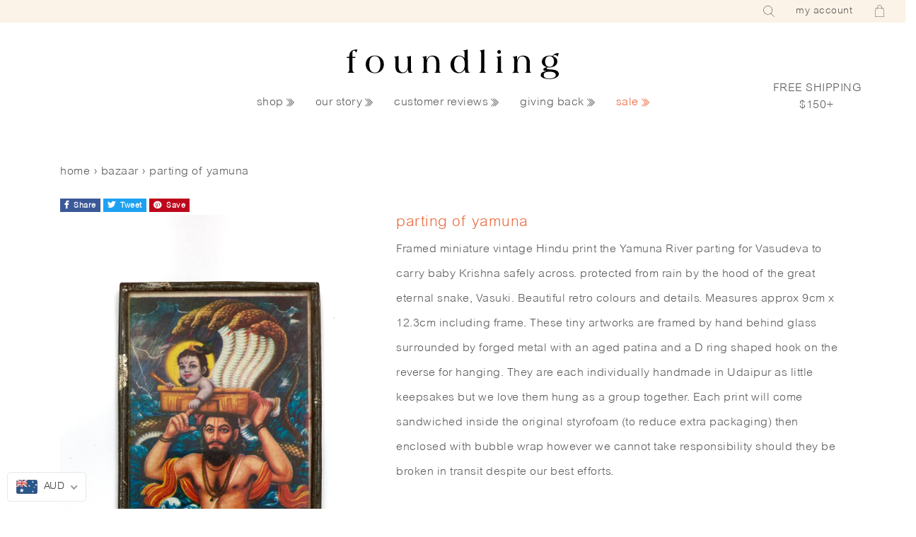

--- FILE ---
content_type: text/html; charset=utf-8
request_url: https://www.foundling.com.au/collections/bazaar/products/parting-of-yamuna
body_size: 25472
content:
<!doctype html>
<html lang="en">
<head>

<!-- Google tag (gtag.js) -->
<script async src="https://www.googletagmanager.com/gtag/js?id=G-3CRTYK726P"></script>
<script>
  window.dataLayer = window.dataLayer || [];
  function gtag(){dataLayer.push(arguments);}
  gtag('js', new Date());

  gtag('config', 'G-3CRTYK726P');
</script>

  
    <!-- Google tag (gtag.js) -->
    <script async src="https://www.googletagmanager.com/gtag/js?id=AW-965868594"></script>
    <script>
    window.dataLayer = window.dataLayer || [];
    function gtag(){dataLayer.push(arguments);}
    gtag('js', new Date());
    gtag('config', 'AW-965868594');
    </script>
  
    <meta name="facebook-domain-verification" content="vvtgzda8zqsaobwg9864xbjxueofvw" />
    <meta name="facebook-domain-verification" content="er970b1hgvsb2t1v49iol5032y4y0i"/>
    <meta name="google-site-verification" content="Okz0bqJnKr6R-q4GUDiA7UJK3KIIRU0b11ls0bQ1oFM"/>
    <meta charset="utf-8"><title>Parting of Yamuna
&ndash; foundling</title><meta name="description" content="Framed miniature vintage Hindu print the Yamuna River parting for Vasudeva to carry baby Krishna safely across. protected from rain by the hood of the great eternal snake, Vasuki. Beautiful retro colours and details. Measures approx 9cm x 12.3cm including frame. These tiny artworks are framed by hand behind glass surro"><meta name="keywords" content=""/>
    <meta name="viewport" content="width=device-width, initial-scale=1.0">
    <meta name="theme-color" content="">
    <meta property="og:site_name" content="foundling"/>
    <meta property="og:type" content="website"/>
    
        <meta property="og:image"
              content="https://www.foundling.com.au/cdn/shop/products/JPEGimage-0590BC1FB674-1_1230x600_crop_top.jpg?v=1625112665"/>
    
    <meta property="og:title" content="parting of yamuna | foundling"/>
    <meta property="og:description" content="Framed miniature vintage Hindu print the Yamuna River parting for Vasudeva to carry baby Krishna safely across. protected from rain by the hood of the great eternal snake, Vasuki. Beautiful retro colours and details. Measures approx 9cm x 12.3cm including frame. These tiny artworks are framed by hand behind glass surro"/>
    <meta property="og:url" content="https://www.foundling.com.au/products/parting-of-yamuna"/>

    <link rel="canonical" href="https://www.foundling.com.au/products/parting-of-yamuna">
    <link rel="shortcut icon" href="//www.foundling.com.au/cdn/shop/files/favicon_d60e6ae7-c138-42c0-96cf-1abf30d0ada4_48x48.png?v=1614289775" type="image/png">
    <link rel="icon" href="//www.foundling.com.au/cdn/shop/files/favicon_d60e6ae7-c138-42c0-96cf-1abf30d0ada4_48x48.png?v=1614289775" type="image/png">

    <meta name="google-site-verification" content="psYG_gjN-aQB85euxaAZI5vtmM-kxlp1aEA9AZVbFz8"/>

    <link href="https://stackpath.bootstrapcdn.com/bootstrap/4.1.3/css/bootstrap.min.css" rel="stylesheet" type="text/css" media="all" />
    <link href="https://use.fontawesome.com/releases/v5.5.0/css/all.css" rel="stylesheet" type="text/css" media="all" />

    <link href="//www.foundling.com.au/cdn/shop/t/35/assets/_variables.scss?v=66180307955086855561764667617" rel="stylesheet" type="text/css" media="all" />
    <link href="//www.foundling.com.au/cdn/shop/t/35/assets/styles.min.css?v=19244323189467276071654871318" rel="stylesheet" type="text/css" media="all" />

    <script>

 
    var google_tag_params = {

    
      ecomm_prodid: 'shopify_AU_6849193607351_40158683496631',
    

      ecomm_pagetype: 'product',
      ecomm_totalvalue: 79.00
    };

  
  
  google_tag_params['user_id'] = ''; 

</script>
<script>
  dataLayer = [];
  dataLayer.push ({   
    'event':'remarketingTriggered',
    'google_tag_params': window.google_tag_params
  });
</script>

    <!-- Google Tag Manager -->
<script>(function(w,d,s,l,i){w[l]=w[l]||[];w[l].push({'gtm.start':
new Date().getTime(),event:'gtm.js'});var f=d.getElementsByTagName(s)[0],
j=d.createElement(s),dl=l!='dataLayer'?'&l='+l:'';j.async=true;j.src=
'https://www.googletagmanager.com/gtm.js?id='+i+dl;f.parentNode.insertBefore(j,f);
})(window,document,'script','dataLayer','GTM-59VKWR2');</script>
<!-- End Google Tag Manager -->


    <script>window.performance && window.performance.mark && window.performance.mark('shopify.content_for_header.start');</script><meta name="google-site-verification" content="DlkjtqQRFYzbl3FT24ErsW68JbgWtgJnVue7ysmC1vI">
<meta name="facebook-domain-verification" content="vvtgzda8zqsaobwg9864xbjxueofvw">
<meta name="facebook-domain-verification" content="er970b1hgvsb2t1v49iol5032y4y0i">
<meta name="google-site-verification" content="BWEfcYN9oI_STpsM2nV0IJ7wPw70nn1astKMUfgnXc4">
<meta id="shopify-digital-wallet" name="shopify-digital-wallet" content="/2340765/digital_wallets/dialog">
<meta name="shopify-checkout-api-token" content="04c3a449172342019410bb01769bae8b">
<meta id="in-context-paypal-metadata" data-shop-id="2340765" data-venmo-supported="false" data-environment="production" data-locale="en_US" data-paypal-v4="true" data-currency="AUD">
<link rel="alternate" type="application/json+oembed" href="https://www.foundling.com.au/products/parting-of-yamuna.oembed">
<script async="async" src="/checkouts/internal/preloads.js?locale=en-AU"></script>
<link rel="preconnect" href="https://shop.app" crossorigin="anonymous">
<script async="async" src="https://shop.app/checkouts/internal/preloads.js?locale=en-AU&shop_id=2340765" crossorigin="anonymous"></script>
<script id="apple-pay-shop-capabilities" type="application/json">{"shopId":2340765,"countryCode":"AU","currencyCode":"AUD","merchantCapabilities":["supports3DS"],"merchantId":"gid:\/\/shopify\/Shop\/2340765","merchantName":"foundling","requiredBillingContactFields":["postalAddress","email"],"requiredShippingContactFields":["postalAddress","email"],"shippingType":"shipping","supportedNetworks":["visa","masterCard","amex","jcb"],"total":{"type":"pending","label":"foundling","amount":"1.00"},"shopifyPaymentsEnabled":true,"supportsSubscriptions":true}</script>
<script id="shopify-features" type="application/json">{"accessToken":"04c3a449172342019410bb01769bae8b","betas":["rich-media-storefront-analytics"],"domain":"www.foundling.com.au","predictiveSearch":true,"shopId":2340765,"locale":"en"}</script>
<script>var Shopify = Shopify || {};
Shopify.shop = "foundling.myshopify.com";
Shopify.locale = "en";
Shopify.currency = {"active":"AUD","rate":"1.0"};
Shopify.country = "AU";
Shopify.theme = {"name":"Foundling | 2020 | July","id":81531076721,"schema_name":null,"schema_version":null,"theme_store_id":null,"role":"main"};
Shopify.theme.handle = "null";
Shopify.theme.style = {"id":null,"handle":null};
Shopify.cdnHost = "www.foundling.com.au/cdn";
Shopify.routes = Shopify.routes || {};
Shopify.routes.root = "/";</script>
<script type="module">!function(o){(o.Shopify=o.Shopify||{}).modules=!0}(window);</script>
<script>!function(o){function n(){var o=[];function n(){o.push(Array.prototype.slice.apply(arguments))}return n.q=o,n}var t=o.Shopify=o.Shopify||{};t.loadFeatures=n(),t.autoloadFeatures=n()}(window);</script>
<script>
  window.ShopifyPay = window.ShopifyPay || {};
  window.ShopifyPay.apiHost = "shop.app\/pay";
  window.ShopifyPay.redirectState = null;
</script>
<script id="shop-js-analytics" type="application/json">{"pageType":"product"}</script>
<script defer="defer" async type="module" src="//www.foundling.com.au/cdn/shopifycloud/shop-js/modules/v2/client.init-shop-cart-sync_BT-GjEfc.en.esm.js"></script>
<script defer="defer" async type="module" src="//www.foundling.com.au/cdn/shopifycloud/shop-js/modules/v2/chunk.common_D58fp_Oc.esm.js"></script>
<script defer="defer" async type="module" src="//www.foundling.com.au/cdn/shopifycloud/shop-js/modules/v2/chunk.modal_xMitdFEc.esm.js"></script>
<script type="module">
  await import("//www.foundling.com.au/cdn/shopifycloud/shop-js/modules/v2/client.init-shop-cart-sync_BT-GjEfc.en.esm.js");
await import("//www.foundling.com.au/cdn/shopifycloud/shop-js/modules/v2/chunk.common_D58fp_Oc.esm.js");
await import("//www.foundling.com.au/cdn/shopifycloud/shop-js/modules/v2/chunk.modal_xMitdFEc.esm.js");

  window.Shopify.SignInWithShop?.initShopCartSync?.({"fedCMEnabled":true,"windoidEnabled":true});

</script>
<script>
  window.Shopify = window.Shopify || {};
  if (!window.Shopify.featureAssets) window.Shopify.featureAssets = {};
  window.Shopify.featureAssets['shop-js'] = {"shop-cart-sync":["modules/v2/client.shop-cart-sync_DZOKe7Ll.en.esm.js","modules/v2/chunk.common_D58fp_Oc.esm.js","modules/v2/chunk.modal_xMitdFEc.esm.js"],"init-fed-cm":["modules/v2/client.init-fed-cm_B6oLuCjv.en.esm.js","modules/v2/chunk.common_D58fp_Oc.esm.js","modules/v2/chunk.modal_xMitdFEc.esm.js"],"shop-cash-offers":["modules/v2/client.shop-cash-offers_D2sdYoxE.en.esm.js","modules/v2/chunk.common_D58fp_Oc.esm.js","modules/v2/chunk.modal_xMitdFEc.esm.js"],"shop-login-button":["modules/v2/client.shop-login-button_QeVjl5Y3.en.esm.js","modules/v2/chunk.common_D58fp_Oc.esm.js","modules/v2/chunk.modal_xMitdFEc.esm.js"],"pay-button":["modules/v2/client.pay-button_DXTOsIq6.en.esm.js","modules/v2/chunk.common_D58fp_Oc.esm.js","modules/v2/chunk.modal_xMitdFEc.esm.js"],"shop-button":["modules/v2/client.shop-button_DQZHx9pm.en.esm.js","modules/v2/chunk.common_D58fp_Oc.esm.js","modules/v2/chunk.modal_xMitdFEc.esm.js"],"avatar":["modules/v2/client.avatar_BTnouDA3.en.esm.js"],"init-windoid":["modules/v2/client.init-windoid_CR1B-cfM.en.esm.js","modules/v2/chunk.common_D58fp_Oc.esm.js","modules/v2/chunk.modal_xMitdFEc.esm.js"],"init-shop-for-new-customer-accounts":["modules/v2/client.init-shop-for-new-customer-accounts_C_vY_xzh.en.esm.js","modules/v2/client.shop-login-button_QeVjl5Y3.en.esm.js","modules/v2/chunk.common_D58fp_Oc.esm.js","modules/v2/chunk.modal_xMitdFEc.esm.js"],"init-shop-email-lookup-coordinator":["modules/v2/client.init-shop-email-lookup-coordinator_BI7n9ZSv.en.esm.js","modules/v2/chunk.common_D58fp_Oc.esm.js","modules/v2/chunk.modal_xMitdFEc.esm.js"],"init-shop-cart-sync":["modules/v2/client.init-shop-cart-sync_BT-GjEfc.en.esm.js","modules/v2/chunk.common_D58fp_Oc.esm.js","modules/v2/chunk.modal_xMitdFEc.esm.js"],"shop-toast-manager":["modules/v2/client.shop-toast-manager_DiYdP3xc.en.esm.js","modules/v2/chunk.common_D58fp_Oc.esm.js","modules/v2/chunk.modal_xMitdFEc.esm.js"],"init-customer-accounts":["modules/v2/client.init-customer-accounts_D9ZNqS-Q.en.esm.js","modules/v2/client.shop-login-button_QeVjl5Y3.en.esm.js","modules/v2/chunk.common_D58fp_Oc.esm.js","modules/v2/chunk.modal_xMitdFEc.esm.js"],"init-customer-accounts-sign-up":["modules/v2/client.init-customer-accounts-sign-up_iGw4briv.en.esm.js","modules/v2/client.shop-login-button_QeVjl5Y3.en.esm.js","modules/v2/chunk.common_D58fp_Oc.esm.js","modules/v2/chunk.modal_xMitdFEc.esm.js"],"shop-follow-button":["modules/v2/client.shop-follow-button_CqMgW2wH.en.esm.js","modules/v2/chunk.common_D58fp_Oc.esm.js","modules/v2/chunk.modal_xMitdFEc.esm.js"],"checkout-modal":["modules/v2/client.checkout-modal_xHeaAweL.en.esm.js","modules/v2/chunk.common_D58fp_Oc.esm.js","modules/v2/chunk.modal_xMitdFEc.esm.js"],"shop-login":["modules/v2/client.shop-login_D91U-Q7h.en.esm.js","modules/v2/chunk.common_D58fp_Oc.esm.js","modules/v2/chunk.modal_xMitdFEc.esm.js"],"lead-capture":["modules/v2/client.lead-capture_BJmE1dJe.en.esm.js","modules/v2/chunk.common_D58fp_Oc.esm.js","modules/v2/chunk.modal_xMitdFEc.esm.js"],"payment-terms":["modules/v2/client.payment-terms_Ci9AEqFq.en.esm.js","modules/v2/chunk.common_D58fp_Oc.esm.js","modules/v2/chunk.modal_xMitdFEc.esm.js"]};
</script>
<script>(function() {
  var isLoaded = false;
  function asyncLoad() {
    if (isLoaded) return;
    isLoaded = true;
    var urls = ["https:\/\/d3hw6dc1ow8pp2.cloudfront.net\/reviewsWidget.min.js?shop=foundling.myshopify.com","https:\/\/d18eg7dreypte5.cloudfront.net\/browse-abandonment\/smsbump_timer.js?shop=foundling.myshopify.com"];
    for (var i = 0; i < urls.length; i++) {
      var s = document.createElement('script');
      s.type = 'text/javascript';
      s.async = true;
      s.src = urls[i];
      var x = document.getElementsByTagName('script')[0];
      x.parentNode.insertBefore(s, x);
    }
  };
  if(window.attachEvent) {
    window.attachEvent('onload', asyncLoad);
  } else {
    window.addEventListener('load', asyncLoad, false);
  }
})();</script>
<script id="__st">var __st={"a":2340765,"offset":39600,"reqid":"53644e71-bc82-4eb6-b141-ffadfaf4e5c1-1769117971","pageurl":"www.foundling.com.au\/collections\/bazaar\/products\/parting-of-yamuna","u":"627725e0daf4","p":"product","rtyp":"product","rid":6849193607351};</script>
<script>window.ShopifyPaypalV4VisibilityTracking = true;</script>
<script id="captcha-bootstrap">!function(){'use strict';const t='contact',e='account',n='new_comment',o=[[t,t],['blogs',n],['comments',n],[t,'customer']],c=[[e,'customer_login'],[e,'guest_login'],[e,'recover_customer_password'],[e,'create_customer']],r=t=>t.map((([t,e])=>`form[action*='/${t}']:not([data-nocaptcha='true']) input[name='form_type'][value='${e}']`)).join(','),a=t=>()=>t?[...document.querySelectorAll(t)].map((t=>t.form)):[];function s(){const t=[...o],e=r(t);return a(e)}const i='password',u='form_key',d=['recaptcha-v3-token','g-recaptcha-response','h-captcha-response',i],f=()=>{try{return window.sessionStorage}catch{return}},m='__shopify_v',_=t=>t.elements[u];function p(t,e,n=!1){try{const o=window.sessionStorage,c=JSON.parse(o.getItem(e)),{data:r}=function(t){const{data:e,action:n}=t;return t[m]||n?{data:e,action:n}:{data:t,action:n}}(c);for(const[e,n]of Object.entries(r))t.elements[e]&&(t.elements[e].value=n);n&&o.removeItem(e)}catch(o){console.error('form repopulation failed',{error:o})}}const l='form_type',E='cptcha';function T(t){t.dataset[E]=!0}const w=window,h=w.document,L='Shopify',v='ce_forms',y='captcha';let A=!1;((t,e)=>{const n=(g='f06e6c50-85a8-45c8-87d0-21a2b65856fe',I='https://cdn.shopify.com/shopifycloud/storefront-forms-hcaptcha/ce_storefront_forms_captcha_hcaptcha.v1.5.2.iife.js',D={infoText:'Protected by hCaptcha',privacyText:'Privacy',termsText:'Terms'},(t,e,n)=>{const o=w[L][v],c=o.bindForm;if(c)return c(t,g,e,D).then(n);var r;o.q.push([[t,g,e,D],n]),r=I,A||(h.body.append(Object.assign(h.createElement('script'),{id:'captcha-provider',async:!0,src:r})),A=!0)});var g,I,D;w[L]=w[L]||{},w[L][v]=w[L][v]||{},w[L][v].q=[],w[L][y]=w[L][y]||{},w[L][y].protect=function(t,e){n(t,void 0,e),T(t)},Object.freeze(w[L][y]),function(t,e,n,w,h,L){const[v,y,A,g]=function(t,e,n){const i=e?o:[],u=t?c:[],d=[...i,...u],f=r(d),m=r(i),_=r(d.filter((([t,e])=>n.includes(e))));return[a(f),a(m),a(_),s()]}(w,h,L),I=t=>{const e=t.target;return e instanceof HTMLFormElement?e:e&&e.form},D=t=>v().includes(t);t.addEventListener('submit',(t=>{const e=I(t);if(!e)return;const n=D(e)&&!e.dataset.hcaptchaBound&&!e.dataset.recaptchaBound,o=_(e),c=g().includes(e)&&(!o||!o.value);(n||c)&&t.preventDefault(),c&&!n&&(function(t){try{if(!f())return;!function(t){const e=f();if(!e)return;const n=_(t);if(!n)return;const o=n.value;o&&e.removeItem(o)}(t);const e=Array.from(Array(32),(()=>Math.random().toString(36)[2])).join('');!function(t,e){_(t)||t.append(Object.assign(document.createElement('input'),{type:'hidden',name:u})),t.elements[u].value=e}(t,e),function(t,e){const n=f();if(!n)return;const o=[...t.querySelectorAll(`input[type='${i}']`)].map((({name:t})=>t)),c=[...d,...o],r={};for(const[a,s]of new FormData(t).entries())c.includes(a)||(r[a]=s);n.setItem(e,JSON.stringify({[m]:1,action:t.action,data:r}))}(t,e)}catch(e){console.error('failed to persist form',e)}}(e),e.submit())}));const S=(t,e)=>{t&&!t.dataset[E]&&(n(t,e.some((e=>e===t))),T(t))};for(const o of['focusin','change'])t.addEventListener(o,(t=>{const e=I(t);D(e)&&S(e,y())}));const B=e.get('form_key'),M=e.get(l),P=B&&M;t.addEventListener('DOMContentLoaded',(()=>{const t=y();if(P)for(const e of t)e.elements[l].value===M&&p(e,B);[...new Set([...A(),...v().filter((t=>'true'===t.dataset.shopifyCaptcha))])].forEach((e=>S(e,t)))}))}(h,new URLSearchParams(w.location.search),n,t,e,['guest_login'])})(!0,!0)}();</script>
<script integrity="sha256-4kQ18oKyAcykRKYeNunJcIwy7WH5gtpwJnB7kiuLZ1E=" data-source-attribution="shopify.loadfeatures" defer="defer" src="//www.foundling.com.au/cdn/shopifycloud/storefront/assets/storefront/load_feature-a0a9edcb.js" crossorigin="anonymous"></script>
<script crossorigin="anonymous" defer="defer" src="//www.foundling.com.au/cdn/shopifycloud/storefront/assets/shopify_pay/storefront-65b4c6d7.js?v=20250812"></script>
<script data-source-attribution="shopify.dynamic_checkout.dynamic.init">var Shopify=Shopify||{};Shopify.PaymentButton=Shopify.PaymentButton||{isStorefrontPortableWallets:!0,init:function(){window.Shopify.PaymentButton.init=function(){};var t=document.createElement("script");t.src="https://www.foundling.com.au/cdn/shopifycloud/portable-wallets/latest/portable-wallets.en.js",t.type="module",document.head.appendChild(t)}};
</script>
<script data-source-attribution="shopify.dynamic_checkout.buyer_consent">
  function portableWalletsHideBuyerConsent(e){var t=document.getElementById("shopify-buyer-consent"),n=document.getElementById("shopify-subscription-policy-button");t&&n&&(t.classList.add("hidden"),t.setAttribute("aria-hidden","true"),n.removeEventListener("click",e))}function portableWalletsShowBuyerConsent(e){var t=document.getElementById("shopify-buyer-consent"),n=document.getElementById("shopify-subscription-policy-button");t&&n&&(t.classList.remove("hidden"),t.removeAttribute("aria-hidden"),n.addEventListener("click",e))}window.Shopify?.PaymentButton&&(window.Shopify.PaymentButton.hideBuyerConsent=portableWalletsHideBuyerConsent,window.Shopify.PaymentButton.showBuyerConsent=portableWalletsShowBuyerConsent);
</script>
<script data-source-attribution="shopify.dynamic_checkout.cart.bootstrap">document.addEventListener("DOMContentLoaded",(function(){function t(){return document.querySelector("shopify-accelerated-checkout-cart, shopify-accelerated-checkout")}if(t())Shopify.PaymentButton.init();else{new MutationObserver((function(e,n){t()&&(Shopify.PaymentButton.init(),n.disconnect())})).observe(document.body,{childList:!0,subtree:!0})}}));
</script>
<link id="shopify-accelerated-checkout-styles" rel="stylesheet" media="screen" href="https://www.foundling.com.au/cdn/shopifycloud/portable-wallets/latest/accelerated-checkout-backwards-compat.css" crossorigin="anonymous">
<style id="shopify-accelerated-checkout-cart">
        #shopify-buyer-consent {
  margin-top: 1em;
  display: inline-block;
  width: 100%;
}

#shopify-buyer-consent.hidden {
  display: none;
}

#shopify-subscription-policy-button {
  background: none;
  border: none;
  padding: 0;
  text-decoration: underline;
  font-size: inherit;
  cursor: pointer;
}

#shopify-subscription-policy-button::before {
  box-shadow: none;
}

      </style>

<script>window.performance && window.performance.mark && window.performance.mark('shopify.content_for_header.end');</script>

    <link href="https://d3hw6dc1ow8pp2.cloudfront.net/styles/main.min.css" rel="stylesheet" type="text/css">
<style type="text/css">
</style>
<script type="application/json" id="oke-reviews-settings">
{"analyticsSettings":{"provider":"ua"},"disableInitialReviewsFetchOnProducts":false,"initialReviewDisplayCount":4,"locale":"en","localeAndVariant":{"code":"en"},"omitMicrodata":true,"reviewSortOrder":"rating","subscriberId":"96987af3-71e4-40ea-87dc-4067879f5115","widgetTemplateId":"default","recorderPlus":true,"recorderQandaPlus":true}
</script>

    <link rel="stylesheet" type="text/css" href="https://dov7r31oq5dkj.cloudfront.net/96987af3-71e4-40ea-87dc-4067879f5115/widget-style-customisations.css?v=cabac52e-3f21-410b-b71e-745ca460cf32">
    
<script type="application/ld+json">
  {
    "@context": "http://schema.org/",
    "@type": "Product",
    "name": "Parting of Yamuna",
    "image": "https://www.foundling.com.au/cdn/shop/products/JPEGimage-0590BC1FB674-1_450x450.jpg?v=1625112665",
    "description": "Framed miniature vintage Hindu print the Yamuna River parting for Vasudeva to carry baby Krishna safely across. protected from rain by the hood of the great eternal snake, Vasuki. Beautiful retro colours and details. Measures approx 9cm x 12.3cm including frame. These tiny artworks are framed by hand behind glass surrounded by forged metal with an aged patina and a D ring shaped hook on the reverse for hanging. They are each individually handmade in Udaipur as little keepsakes but we love them hung as a group together. Each print will come sandwiched inside the original styrofoam (to reduce extra packaging) then enclosed with bubble wrap however we cannot take responsibility should they be broken in transit despite our best efforts.",
    "mpn": "6849193607351",
    "brand": {
      "@type": "Thing",
      "name": "foundling"
    },
    "offers": {
      "@type": "Offer",
      "priceCurrency": "AUD",
      "price": "79.00",
      "availability": "InStock",
      "seller": {
        "@type": "Organization",
        "name": "foundling"
      }
    }
    
  }
</script>


<script>
    
    
    
    
    var gsf_conversion_data = {page_type : 'product', event : 'view_item', data : {product_data : [{variant_id : 40158683496631, product_id : 6849193607351, name : "Parting of Yamuna", price : "79.00", currency : "AUD", sku : "yamuna", brand : "foundling", variant : "Default Title", category : ""}], total_price : "79.00", shop_currency : "AUD"}};
    
</script>
<!-- BEGIN app block: shopify://apps/klaviyo-email-marketing-sms/blocks/klaviyo-onsite-embed/2632fe16-c075-4321-a88b-50b567f42507 -->












  <script async src="https://static.klaviyo.com/onsite/js/TrWGVt/klaviyo.js?company_id=TrWGVt"></script>
  <script>!function(){if(!window.klaviyo){window._klOnsite=window._klOnsite||[];try{window.klaviyo=new Proxy({},{get:function(n,i){return"push"===i?function(){var n;(n=window._klOnsite).push.apply(n,arguments)}:function(){for(var n=arguments.length,o=new Array(n),w=0;w<n;w++)o[w]=arguments[w];var t="function"==typeof o[o.length-1]?o.pop():void 0,e=new Promise((function(n){window._klOnsite.push([i].concat(o,[function(i){t&&t(i),n(i)}]))}));return e}}})}catch(n){window.klaviyo=window.klaviyo||[],window.klaviyo.push=function(){var n;(n=window._klOnsite).push.apply(n,arguments)}}}}();</script>

  
    <script id="viewed_product">
      if (item == null) {
        var _learnq = _learnq || [];

        var MetafieldReviews = null
        var MetafieldYotpoRating = null
        var MetafieldYotpoCount = null
        var MetafieldLooxRating = null
        var MetafieldLooxCount = null
        var okendoProduct = null
        var okendoProductReviewCount = null
        var okendoProductReviewAverageValue = null
        try {
          // The following fields are used for Customer Hub recently viewed in order to add reviews.
          // This information is not part of __kla_viewed. Instead, it is part of __kla_viewed_reviewed_items
          MetafieldReviews = {};
          MetafieldYotpoRating = null
          MetafieldYotpoCount = null
          MetafieldLooxRating = null
          MetafieldLooxCount = null

          okendoProduct = null
          // If the okendo metafield is not legacy, it will error, which then requires the new json formatted data
          if (okendoProduct && 'error' in okendoProduct) {
            okendoProduct = null
          }
          okendoProductReviewCount = okendoProduct ? okendoProduct.reviewCount : null
          okendoProductReviewAverageValue = okendoProduct ? okendoProduct.reviewAverageValue : null
        } catch (error) {
          console.error('Error in Klaviyo onsite reviews tracking:', error);
        }

        var item = {
          Name: "Parting of Yamuna",
          ProductID: 6849193607351,
          Categories: ["bazaar"],
          ImageURL: "https://www.foundling.com.au/cdn/shop/products/JPEGimage-0590BC1FB674-1_grande.jpg?v=1625112665",
          URL: "https://www.foundling.com.au/products/parting-of-yamuna",
          Brand: "foundling",
          Price: "$79.00",
          Value: "79.00",
          CompareAtPrice: "$0.00"
        };
        _learnq.push(['track', 'Viewed Product', item]);
        _learnq.push(['trackViewedItem', {
          Title: item.Name,
          ItemId: item.ProductID,
          Categories: item.Categories,
          ImageUrl: item.ImageURL,
          Url: item.URL,
          Metadata: {
            Brand: item.Brand,
            Price: item.Price,
            Value: item.Value,
            CompareAtPrice: item.CompareAtPrice
          },
          metafields:{
            reviews: MetafieldReviews,
            yotpo:{
              rating: MetafieldYotpoRating,
              count: MetafieldYotpoCount,
            },
            loox:{
              rating: MetafieldLooxRating,
              count: MetafieldLooxCount,
            },
            okendo: {
              rating: okendoProductReviewAverageValue,
              count: okendoProductReviewCount,
            }
          }
        }]);
      }
    </script>
  




  <script>
    window.klaviyoReviewsProductDesignMode = false
  </script>







<!-- END app block --><!-- BEGIN app block: shopify://apps/okendo/blocks/theme-settings/bb689e69-ea70-4661-8fb7-ad24a2e23c29 --><!-- BEGIN app snippet: header-metafields -->









    <link href="https://d3hw6dc1ow8pp2.cloudfront.net/styles/main.min.css" rel="stylesheet" type="text/css">
<style type="text/css">
</style>
<script type="application/json" id="oke-reviews-settings">
{"analyticsSettings":{"provider":"ua"},"disableInitialReviewsFetchOnProducts":false,"initialReviewDisplayCount":4,"locale":"en","localeAndVariant":{"code":"en"},"omitMicrodata":true,"reviewSortOrder":"rating","subscriberId":"96987af3-71e4-40ea-87dc-4067879f5115","widgetTemplateId":"default","recorderPlus":true,"recorderQandaPlus":true}
</script>

    <link rel="stylesheet" type="text/css" href="https://dov7r31oq5dkj.cloudfront.net/96987af3-71e4-40ea-87dc-4067879f5115/widget-style-customisations.css?v=cabac52e-3f21-410b-b71e-745ca460cf32">













<!-- END app snippet -->

<!-- BEGIN app snippet: widget-plus-initialisation-script -->




<!-- END app snippet -->


<!-- END app block --><!-- BEGIN app block: shopify://apps/beast-currency-converter/blocks/doubly/267afa86-a419-4d5b-a61b-556038e7294d -->


	<script>
		var DoublyGlobalCurrency, catchXHR = true, bccAppVersion = 1;
       	var DoublyGlobal = {
			theme : 'flags_theme',
			spanClass : 'money',
			cookieName : '_g1496115136',
			ratesUrl :  'https://init.grizzlyapps.com/9e32c84f0db4f7b1eb40c32bdb0bdea9',
			geoUrl : 'https://currency.grizzlyapps.com/83d400c612f9a099fab8f76dcab73a48',
			shopCurrency : 'AUD',
            allowedCurrencies : '["AUD","EUR","GBP","USD","CAD"]',
			countriesJSON : '[]',
			currencyMessage : 'All orders are processed in AUD. While the content of your cart is currently displayed in <span class="selected-currency"></span>, you will checkout using AUD at the most current exchange rate.',
            currencyFormat : 'money_with_currency_format',
			euroFormat : 'amount',
            removeDecimals : 0,
            roundDecimals : 0,
            roundTo : '99',
            autoSwitch : 0,
			showPriceOnHover : 0,
            showCurrencyMessage : false,
			hideConverter : '',
			forceJqueryLoad : false,
			beeketing : true,
			themeScript : '',
			customerScriptBefore : '',
			customerScriptAfter : '',
			debug: false
		};

		<!-- inline script: fixes + various plugin js functions -->
		DoublyGlobal.themeScript = "if(DoublyGlobal.debug) debugger;dbGenericFixes=true; \/* hide generic *\/ if(window.location.href.indexOf('\/checkouts') != -1 || window.location.href.indexOf('\/password') != -1 || window.location.href.indexOf('\/orders') != -1) { const doublyStylesHide = document.createElement('style'); doublyStylesHide.textContent = ` .doubly-float, .doubly-wrapper { display:none !important; } `; document.head.appendChild(doublyStylesHide); } \/* generic code to add money, message, convert with retry *\/ function genericConvert(){ if (typeof doublyAddMessage !== 'undefined') doublyAddMessage(); if (typeof doublyAddMoney !== 'undefined') doublyAddMoney(); DoublyCurrency.convertAll(); initExtraFeatures(); } window.doublyChangeEvent = function(e) { var numRetries = (typeof doublyIntervalTries !== 'undefined' ? doublyIntervalTries : 6); var timeout = (typeof doublyIntervalTime !== 'undefined' ? doublyIntervalTime : 400); clearInterval(window.doublyInterval); \/* quick convert *\/ setTimeout(genericConvert, 50); \/* retry *\/ window.doublyInterval = setInterval(function() { try{ genericConvert(); } catch (e) { clearInterval(window.doublyInterval); } if (numRetries-- <= 0) clearInterval(window.doublyInterval); }, timeout); }; \/* bind events *\/ ['mouseup', 'change', 'input', 'scroll'].forEach(function(event) { document.removeEventListener(event, doublyChangeEvent); document.addEventListener(event, doublyChangeEvent); }); \/* for ajax cart *\/ jQueryGrizzly(document).unbind('ajaxComplete.doublyGenericFix'); jQueryGrizzly(document).bind('ajaxComplete.doublyGenericFix', doublyChangeEvent);";
                    DoublyGlobal.initNiceSelect = function(){
                        !function(e) {
                            e.fn.niceSelect = function() {
                                this.each(function() {
                                    var s = e(this);
                                    var t = s.next()
                                    , n = s.find('option')
                                    , a = s.find('option:selected');
                                    t.find('.current').html('<span class="flags flags-' + a.data('country') + '"></span> &nbsp;' + a.data('display') || a.text());
                                }),
                                e(document).off('.nice_select'),
                                e(document).on('click.nice_select', '.doubly-nice-select.doubly-nice-select', function(s) {
                                    var t = e(this);
                                    e('.doubly-nice-select').not(t).removeClass('open'),
                                    t.toggleClass('open'),
                                    t.hasClass('open') ? (t.find('.option'),
                                    t.find('.focus').removeClass('focus'),
                                    t.find('.selected').addClass('focus')) : t.focus()
                                }),
                                e(document).on('click.nice_select', function(s) {
                                    0 === e(s.target).closest('.doubly-nice-select').length && e('.doubly-nice-select').removeClass('open').find('.option')
                                }),
                                e(document).on('click.nice_select', '.doubly-nice-select .option', function(s) {
                                    var t = e(this);
                                    e('.doubly-nice-select').each(function() {
                                        var s = e(this).find('.option[data-value="' + t.data('value') + '"]')
                                        , n = s.closest('.doubly-nice-select');
                                        n.find('.selected').removeClass('selected'),
                                        s.addClass('selected');
                                        var a = '<span class="flags flags-' + s.data('country') + '"></span> &nbsp;' + s.data('display') || s.text();
                                        n.find('.current').html(a),
                                        n.prev('select').val(s.data('value')).trigger('change')
                                    })
                                }),
                                e(document).on('keydown.nice_select', '.doubly-nice-select', function(s) {
                                    var t = e(this)
                                    , n = e(t.find('.focus') || t.find('.list .option.selected'));
                                    if (32 == s.keyCode || 13 == s.keyCode)
                                        return t.hasClass('open') ? n.trigger('click') : t.trigger('click'),
                                        !1;
                                    if (40 == s.keyCode)
                                        return t.hasClass('open') ? n.next().length > 0 && (t.find('.focus').removeClass('focus'),
                                        n.next().addClass('focus')) : t.trigger('click'),
                                        !1;
                                    if (38 == s.keyCode)
                                        return t.hasClass('open') ? n.prev().length > 0 && (t.find('.focus').removeClass('focus'),
                                        n.prev().addClass('focus')) : t.trigger('click'),
                                        !1;
                                    if (27 == s.keyCode)
                                        t.hasClass('open') && t.trigger('click');
                                    else if (9 == s.keyCode && t.hasClass('open'))
                                        return !1
                                })
                            }
                        }(jQueryGrizzly);
                    };
                DoublyGlobal.addSelect = function(){
                    /* add select in select wrapper or body */  
                    if (jQueryGrizzly('.doubly-wrapper').length>0) { 
                        var doublyWrapper = '.doubly-wrapper';
                    } else if (jQueryGrizzly('.doubly-float').length==0) {
                        var doublyWrapper = '.doubly-float';
                        jQueryGrizzly('body').append('<div class="doubly-float"></div>');
                    }
                    document.querySelectorAll(doublyWrapper).forEach(function(el) {
                        el.insertAdjacentHTML('afterbegin', '<select class="currency-switcher right" name="doubly-currencies"><option value="AUD" data-country="Australia" data-currency-symbol="&#36;" data-display="AUD">Australian Dollar</option><option value="EUR" data-country="European-Union" data-currency-symbol="&#8364;" data-display="EUR">Euro</option><option value="GBP" data-country="United-Kingdom" data-currency-symbol="&#163;" data-display="GBP">British Pound Sterling</option><option value="USD" data-country="United-States" data-currency-symbol="&#36;" data-display="USD">US Dollar</option><option value="CAD" data-country="Canada" data-currency-symbol="&#36;" data-display="CAD">Canadian Dollar</option></select> <div class="doubly-nice-select currency-switcher right" data-nosnippet> <span class="current notranslate"></span> <ul class="list"> <li class="option notranslate" data-value="AUD" data-country="Australia" data-currency-symbol="&#36;" data-display="AUD"><span class="flags flags-Australia"></span> &nbsp;Australian Dollar</li><li class="option notranslate" data-value="EUR" data-country="European-Union" data-currency-symbol="&#8364;" data-display="EUR"><span class="flags flags-European-Union"></span> &nbsp;Euro</li><li class="option notranslate" data-value="GBP" data-country="United-Kingdom" data-currency-symbol="&#163;" data-display="GBP"><span class="flags flags-United-Kingdom"></span> &nbsp;British Pound Sterling</li><li class="option notranslate" data-value="USD" data-country="United-States" data-currency-symbol="&#36;" data-display="USD"><span class="flags flags-United-States"></span> &nbsp;US Dollar</li><li class="option notranslate" data-value="CAD" data-country="Canada" data-currency-symbol="&#36;" data-display="CAD"><span class="flags flags-Canada"></span> &nbsp;Canadian Dollar</li> </ul> </div>');
                    });
                }
		var bbb = "";
	</script>
	
	
	<!-- inline styles -->
	<style> 
		
		.flags{background-image:url("https://cdn.shopify.com/extensions/01997e3d-dbe8-7f57-a70f-4120f12c2b07/currency-54/assets/currency-flags.png")}
		.flags-small{background-image:url("https://cdn.shopify.com/extensions/01997e3d-dbe8-7f57-a70f-4120f12c2b07/currency-54/assets/currency-flags-small.png")}
		select.currency-switcher{display:none}.doubly-nice-select{-webkit-tap-highlight-color:transparent;background-color:#fff;border-radius:5px;border:1px solid #e8e8e8;box-sizing:border-box;cursor:pointer;display:block;float:left;font-family:"Helvetica Neue",Arial;font-size:14px;font-weight:400;height:42px;line-height:40px;outline:0;padding-left:12px;padding-right:30px;position:relative;text-align:left!important;transition:none;/*transition:all .2s ease-in-out;*/-webkit-user-select:none;-moz-user-select:none;-ms-user-select:none;user-select:none;white-space:nowrap;width:auto}.doubly-nice-select:hover{border-color:#dbdbdb}.doubly-nice-select.open,.doubly-nice-select:active,.doubly-nice-select:focus{border-color:#88bfff}.doubly-nice-select:after{border-bottom:2px solid #999;border-right:2px solid #999;content:"";display:block;height:5px;box-sizing:content-box;pointer-events:none;position:absolute;right:14px;top:16px;-webkit-transform-origin:66% 66%;transform-origin:66% 66%;-webkit-transform:rotate(45deg);transform:rotate(45deg);transition:transform .15s ease-in-out;width:5px}.doubly-nice-select.open:after{-webkit-transform:rotate(-135deg);transform:rotate(-135deg)}.doubly-nice-select.open .list{opacity:1;pointer-events:auto;-webkit-transform:scale(1) translateY(0);transform:scale(1) translateY(0); z-index:1000000 !important;}.doubly-nice-select.disabled{border-color:#ededed;color:#999;pointer-events:none}.doubly-nice-select.disabled:after{border-color:#ccc}.doubly-nice-select.wide{width:100%}.doubly-nice-select.wide .list{left:0!important;right:0!important}.doubly-nice-select.right{float:right}.doubly-nice-select.right .list{left:auto;right:0}.doubly-nice-select.small{font-size:12px;height:36px;line-height:34px}.doubly-nice-select.small:after{height:4px;width:4px}.flags-Afghanistan,.flags-Albania,.flags-Algeria,.flags-Andorra,.flags-Angola,.flags-Antigua-and-Barbuda,.flags-Argentina,.flags-Armenia,.flags-Aruba,.flags-Australia,.flags-Austria,.flags-Azerbaijan,.flags-Bahamas,.flags-Bahrain,.flags-Bangladesh,.flags-Barbados,.flags-Belarus,.flags-Belgium,.flags-Belize,.flags-Benin,.flags-Bermuda,.flags-Bhutan,.flags-Bitcoin,.flags-Bolivia,.flags-Bosnia-and-Herzegovina,.flags-Botswana,.flags-Brazil,.flags-Brunei,.flags-Bulgaria,.flags-Burkina-Faso,.flags-Burundi,.flags-Cambodia,.flags-Cameroon,.flags-Canada,.flags-Cape-Verde,.flags-Cayman-Islands,.flags-Central-African-Republic,.flags-Chad,.flags-Chile,.flags-China,.flags-Colombia,.flags-Comoros,.flags-Congo-Democratic,.flags-Congo-Republic,.flags-Costa-Rica,.flags-Cote-d_Ivoire,.flags-Croatia,.flags-Cuba,.flags-Curacao,.flags-Cyprus,.flags-Czech-Republic,.flags-Denmark,.flags-Djibouti,.flags-Dominica,.flags-Dominican-Republic,.flags-East-Timor,.flags-Ecuador,.flags-Egypt,.flags-El-Salvador,.flags-Equatorial-Guinea,.flags-Eritrea,.flags-Estonia,.flags-Ethiopia,.flags-European-Union,.flags-Falkland-Islands,.flags-Fiji,.flags-Finland,.flags-France,.flags-Gabon,.flags-Gambia,.flags-Georgia,.flags-Germany,.flags-Ghana,.flags-Gibraltar,.flags-Grecee,.flags-Grenada,.flags-Guatemala,.flags-Guernsey,.flags-Guinea,.flags-Guinea-Bissau,.flags-Guyana,.flags-Haiti,.flags-Honduras,.flags-Hong-Kong,.flags-Hungary,.flags-IMF,.flags-Iceland,.flags-India,.flags-Indonesia,.flags-Iran,.flags-Iraq,.flags-Ireland,.flags-Isle-of-Man,.flags-Israel,.flags-Italy,.flags-Jamaica,.flags-Japan,.flags-Jersey,.flags-Jordan,.flags-Kazakhstan,.flags-Kenya,.flags-Korea-North,.flags-Korea-South,.flags-Kosovo,.flags-Kuwait,.flags-Kyrgyzstan,.flags-Laos,.flags-Latvia,.flags-Lebanon,.flags-Lesotho,.flags-Liberia,.flags-Libya,.flags-Liechtenstein,.flags-Lithuania,.flags-Luxembourg,.flags-Macao,.flags-Macedonia,.flags-Madagascar,.flags-Malawi,.flags-Malaysia,.flags-Maldives,.flags-Mali,.flags-Malta,.flags-Marshall-Islands,.flags-Mauritania,.flags-Mauritius,.flags-Mexico,.flags-Micronesia-_Federated_,.flags-Moldova,.flags-Monaco,.flags-Mongolia,.flags-Montenegro,.flags-Morocco,.flags-Mozambique,.flags-Myanmar,.flags-Namibia,.flags-Nauru,.flags-Nepal,.flags-Netherlands,.flags-New-Zealand,.flags-Nicaragua,.flags-Niger,.flags-Nigeria,.flags-Norway,.flags-Oman,.flags-Pakistan,.flags-Palau,.flags-Panama,.flags-Papua-New-Guinea,.flags-Paraguay,.flags-Peru,.flags-Philippines,.flags-Poland,.flags-Portugal,.flags-Qatar,.flags-Romania,.flags-Russia,.flags-Rwanda,.flags-Saint-Helena,.flags-Saint-Kitts-and-Nevis,.flags-Saint-Lucia,.flags-Saint-Vincent-and-the-Grenadines,.flags-Samoa,.flags-San-Marino,.flags-Sao-Tome-and-Principe,.flags-Saudi-Arabia,.flags-Seborga,.flags-Senegal,.flags-Serbia,.flags-Seychelles,.flags-Sierra-Leone,.flags-Singapore,.flags-Slovakia,.flags-Slovenia,.flags-Solomon-Islands,.flags-Somalia,.flags-South-Africa,.flags-South-Sudan,.flags-Spain,.flags-Sri-Lanka,.flags-Sudan,.flags-Suriname,.flags-Swaziland,.flags-Sweden,.flags-Switzerland,.flags-Syria,.flags-Taiwan,.flags-Tajikistan,.flags-Tanzania,.flags-Thailand,.flags-Togo,.flags-Tonga,.flags-Trinidad-and-Tobago,.flags-Tunisia,.flags-Turkey,.flags-Turkmenistan,.flags-Tuvalu,.flags-Uganda,.flags-Ukraine,.flags-United-Arab-Emirates,.flags-United-Kingdom,.flags-United-States,.flags-Uruguay,.flags-Uzbekistan,.flags-Vanuatu,.flags-Vatican-City,.flags-Venezuela,.flags-Vietnam,.flags-Wallis-and-Futuna,.flags-XAG,.flags-XAU,.flags-XPT,.flags-Yemen,.flags-Zambia,.flags-Zimbabwe{width:30px;height:20px}.doubly-nice-select.small .option{line-height:34px;min-height:34px}.doubly-nice-select .list{background-color:#fff;border-radius:5px;box-shadow:0 0 0 1px rgba(68,68,68,.11);box-sizing:border-box;margin:4px 0 0!important;opacity:0;overflow:scroll;overflow-x:hidden;padding:0;pointer-events:none;position:absolute;top:100%;max-height:260px;left:0;-webkit-transform-origin:50% 0;transform-origin:50% 0;-webkit-transform:scale(.75) translateY(-21px);transform:scale(.75) translateY(-21px);transition:all .2s cubic-bezier(.5,0,0,1.25),opacity .15s ease-out;z-index:100000}.doubly-nice-select .current img,.doubly-nice-select .option img{vertical-align:top;padding-top:10px}.doubly-nice-select .list:hover .option:not(:hover){background-color:transparent!important}.doubly-nice-select .option{font-size:13px !important;float:none!important;text-align:left !important;margin:0px !important;font-family:Helvetica Neue,Arial !important;letter-spacing:normal;text-transform:none;display:block!important;cursor:pointer;font-weight:400;line-height:40px!important;list-style:none;min-height:40px;min-width:55px;margin-bottom:0;outline:0;padding-left:18px!important;padding-right:52px!important;text-align:left;transition:all .2s}.doubly-nice-select .option.focus,.doubly-nice-select .option.selected.focus,.doubly-nice-select .option:hover{background-color:#f6f6f6}.doubly-nice-select .option.selected{font-weight:700}.doubly-nice-select .current img{line-height:45px}.doubly-nice-select.slim{padding:0 18px 0 0;height:20px;line-height:20px;border:0;background:0 0!important}.doubly-nice-select.slim .current .flags{margin-top:0 !important}.doubly-nice-select.slim:after{right:4px;top:6px}.flags{background-repeat:no-repeat;display:block;margin:10px 4px 0 0 !important;float:left}.flags-Zimbabwe{background-position:-5px -5px}.flags-Zambia{background-position:-45px -5px}.flags-Yemen{background-position:-85px -5px}.flags-Vietnam{background-position:-125px -5px}.flags-Venezuela{background-position:-165px -5px}.flags-Vatican-City{background-position:-205px -5px}.flags-Vanuatu{background-position:-245px -5px}.flags-Uzbekistan{background-position:-285px -5px}.flags-Uruguay{background-position:-325px -5px}.flags-United-States{background-position:-365px -5px}.flags-United-Kingdom{background-position:-405px -5px}.flags-United-Arab-Emirates{background-position:-445px -5px}.flags-Ukraine{background-position:-5px -35px}.flags-Uganda{background-position:-45px -35px}.flags-Tuvalu{background-position:-85px -35px}.flags-Turkmenistan{background-position:-125px -35px}.flags-Turkey{background-position:-165px -35px}.flags-Tunisia{background-position:-205px -35px}.flags-Trinidad-and-Tobago{background-position:-245px -35px}.flags-Tonga{background-position:-285px -35px}.flags-Togo{background-position:-325px -35px}.flags-Thailand{background-position:-365px -35px}.flags-Tanzania{background-position:-405px -35px}.flags-Tajikistan{background-position:-445px -35px}.flags-Taiwan{background-position:-5px -65px}.flags-Syria{background-position:-45px -65px}.flags-Switzerland{background-position:-85px -65px}.flags-Sweden{background-position:-125px -65px}.flags-Swaziland{background-position:-165px -65px}.flags-Suriname{background-position:-205px -65px}.flags-Sudan{background-position:-245px -65px}.flags-Sri-Lanka{background-position:-285px -65px}.flags-Spain{background-position:-325px -65px}.flags-South-Sudan{background-position:-365px -65px}.flags-South-Africa{background-position:-405px -65px}.flags-Somalia{background-position:-445px -65px}.flags-Solomon-Islands{background-position:-5px -95px}.flags-Slovenia{background-position:-45px -95px}.flags-Slovakia{background-position:-85px -95px}.flags-Singapore{background-position:-125px -95px}.flags-Sierra-Leone{background-position:-165px -95px}.flags-Seychelles{background-position:-205px -95px}.flags-Serbia{background-position:-245px -95px}.flags-Senegal{background-position:-285px -95px}.flags-Saudi-Arabia{background-position:-325px -95px}.flags-Sao-Tome-and-Principe{background-position:-365px -95px}.flags-San-Marino{background-position:-405px -95px}.flags-Samoa{background-position:-445px -95px}.flags-Saint-Vincent-and-the-Grenadines{background-position:-5px -125px}.flags-Saint-Lucia{background-position:-45px -125px}.flags-Saint-Kitts-and-Nevis{background-position:-85px -125px}.flags-Rwanda{background-position:-125px -125px}.flags-Russia{background-position:-165px -125px}.flags-Romania{background-position:-205px -125px}.flags-Qatar{background-position:-245px -125px}.flags-Portugal{background-position:-285px -125px}.flags-Poland{background-position:-325px -125px}.flags-Philippines{background-position:-365px -125px}.flags-Peru{background-position:-405px -125px}.flags-Paraguay{background-position:-445px -125px}.flags-Papua-New-Guinea{background-position:-5px -155px}.flags-Panama{background-position:-45px -155px}.flags-Palau{background-position:-85px -155px}.flags-Pakistan{background-position:-125px -155px}.flags-Oman{background-position:-165px -155px}.flags-Norway{background-position:-205px -155px}.flags-Nigeria{background-position:-245px -155px}.flags-Niger{background-position:-285px -155px}.flags-Nicaragua{background-position:-325px -155px}.flags-New-Zealand{background-position:-365px -155px}.flags-Netherlands{background-position:-405px -155px}.flags-Nepal{background-position:-445px -155px}.flags-Nauru{background-position:-5px -185px}.flags-Namibia{background-position:-45px -185px}.flags-Myanmar{background-position:-85px -185px}.flags-Mozambique{background-position:-125px -185px}.flags-Morocco{background-position:-165px -185px}.flags-Montenegro{background-position:-205px -185px}.flags-Mongolia{background-position:-245px -185px}.flags-Monaco{background-position:-285px -185px}.flags-Moldova{background-position:-325px -185px}.flags-Micronesia-_Federated_{background-position:-365px -185px}.flags-Mexico{background-position:-405px -185px}.flags-Mauritius{background-position:-445px -185px}.flags-Mauritania{background-position:-5px -215px}.flags-Marshall-Islands{background-position:-45px -215px}.flags-Malta{background-position:-85px -215px}.flags-Mali{background-position:-125px -215px}.flags-Maldives{background-position:-165px -215px}.flags-Malaysia{background-position:-205px -215px}.flags-Malawi{background-position:-245px -215px}.flags-Madagascar{background-position:-285px -215px}.flags-Macedonia{background-position:-325px -215px}.flags-Luxembourg{background-position:-365px -215px}.flags-Lithuania{background-position:-405px -215px}.flags-Liechtenstein{background-position:-445px -215px}.flags-Libya{background-position:-5px -245px}.flags-Liberia{background-position:-45px -245px}.flags-Lesotho{background-position:-85px -245px}.flags-Lebanon{background-position:-125px -245px}.flags-Latvia{background-position:-165px -245px}.flags-Laos{background-position:-205px -245px}.flags-Kyrgyzstan{background-position:-245px -245px}.flags-Kuwait{background-position:-285px -245px}.flags-Kosovo{background-position:-325px -245px}.flags-Korea-South{background-position:-365px -245px}.flags-Korea-North{background-position:-405px -245px}.flags-Kiribati{width:30px;height:20px;background-position:-445px -245px}.flags-Kenya{background-position:-5px -275px}.flags-Kazakhstan{background-position:-45px -275px}.flags-Jordan{background-position:-85px -275px}.flags-Japan{background-position:-125px -275px}.flags-Jamaica{background-position:-165px -275px}.flags-Italy{background-position:-205px -275px}.flags-Israel{background-position:-245px -275px}.flags-Ireland{background-position:-285px -275px}.flags-Iraq{background-position:-325px -275px}.flags-Iran{background-position:-365px -275px}.flags-Indonesia{background-position:-405px -275px}.flags-India{background-position:-445px -275px}.flags-Iceland{background-position:-5px -305px}.flags-Hungary{background-position:-45px -305px}.flags-Honduras{background-position:-85px -305px}.flags-Haiti{background-position:-125px -305px}.flags-Guyana{background-position:-165px -305px}.flags-Guinea{background-position:-205px -305px}.flags-Guinea-Bissau{background-position:-245px -305px}.flags-Guatemala{background-position:-285px -305px}.flags-Grenada{background-position:-325px -305px}.flags-Grecee{background-position:-365px -305px}.flags-Ghana{background-position:-405px -305px}.flags-Germany{background-position:-445px -305px}.flags-Georgia{background-position:-5px -335px}.flags-Gambia{background-position:-45px -335px}.flags-Gabon{background-position:-85px -335px}.flags-France{background-position:-125px -335px}.flags-Finland{background-position:-165px -335px}.flags-Fiji{background-position:-205px -335px}.flags-Ethiopia{background-position:-245px -335px}.flags-Estonia{background-position:-285px -335px}.flags-Eritrea{background-position:-325px -335px}.flags-Equatorial-Guinea{background-position:-365px -335px}.flags-El-Salvador{background-position:-405px -335px}.flags-Egypt{background-position:-445px -335px}.flags-Ecuador{background-position:-5px -365px}.flags-East-Timor{background-position:-45px -365px}.flags-Dominican-Republic{background-position:-85px -365px}.flags-Dominica{background-position:-125px -365px}.flags-Djibouti{background-position:-165px -365px}.flags-Denmark{background-position:-205px -365px}.flags-Czech-Republic{background-position:-245px -365px}.flags-Cyprus{background-position:-285px -365px}.flags-Cuba{background-position:-325px -365px}.flags-Croatia{background-position:-365px -365px}.flags-Cote-d_Ivoire{background-position:-405px -365px}.flags-Costa-Rica{background-position:-445px -365px}.flags-Congo-Republic{background-position:-5px -395px}.flags-Congo-Democratic{background-position:-45px -395px}.flags-Comoros{background-position:-85px -395px}.flags-Colombia{background-position:-125px -395px}.flags-China{background-position:-165px -395px}.flags-Chile{background-position:-205px -395px}.flags-Chad{background-position:-245px -395px}.flags-Central-African-Republic{background-position:-285px -395px}.flags-Cape-Verde{background-position:-325px -395px}.flags-Canada{background-position:-365px -395px}.flags-Cameroon{background-position:-405px -395px}.flags-Cambodia{background-position:-445px -395px}.flags-Burundi{background-position:-5px -425px}.flags-Burkina-Faso{background-position:-45px -425px}.flags-Bulgaria{background-position:-85px -425px}.flags-Brunei{background-position:-125px -425px}.flags-Brazil{background-position:-165px -425px}.flags-Botswana{background-position:-205px -425px}.flags-Bosnia-and-Herzegovina{background-position:-245px -425px}.flags-Bolivia{background-position:-285px -425px}.flags-Bhutan{background-position:-325px -425px}.flags-Benin{background-position:-365px -425px}.flags-Belize{background-position:-405px -425px}.flags-Belgium{background-position:-445px -425px}.flags-Belarus{background-position:-5px -455px}.flags-Barbados{background-position:-45px -455px}.flags-Bangladesh{background-position:-85px -455px}.flags-Bahrain{background-position:-125px -455px}.flags-Bahamas{background-position:-165px -455px}.flags-Azerbaijan{background-position:-205px -455px}.flags-Austria{background-position:-245px -455px}.flags-Australia{background-position:-285px -455px}.flags-Armenia{background-position:-325px -455px}.flags-Argentina{background-position:-365px -455px}.flags-Antigua-and-Barbuda{background-position:-405px -455px}.flags-Andorra{background-position:-445px -455px}.flags-Algeria{background-position:-5px -485px}.flags-Albania{background-position:-45px -485px}.flags-Afghanistan{background-position:-85px -485px}.flags-Bermuda{background-position:-125px -485px}.flags-European-Union{background-position:-165px -485px}.flags-XPT{background-position:-205px -485px}.flags-XAU{background-position:-245px -485px}.flags-XAG{background-position:-285px -485px}.flags-Wallis-and-Futuna{background-position:-325px -485px}.flags-Seborga{background-position:-365px -485px}.flags-Aruba{background-position:-405px -485px}.flags-Angola{background-position:-445px -485px}.flags-Saint-Helena{background-position:-485px -5px}.flags-Macao{background-position:-485px -35px}.flags-Jersey{background-position:-485px -65px}.flags-Isle-of-Man{background-position:-485px -95px}.flags-IMF{background-position:-485px -125px}.flags-Hong-Kong{background-position:-485px -155px}.flags-Guernsey{background-position:-485px -185px}.flags-Gibraltar{background-position:-485px -215px}.flags-Falkland-Islands{background-position:-485px -245px}.flags-Curacao{background-position:-485px -275px}.flags-Cayman-Islands{background-position:-485px -305px}.flags-Bitcoin{background-position:-485px -335px}.flags-small{background-repeat:no-repeat;display:block;margin:5px 3px 0 0 !important;border:1px solid #fff;box-sizing:content-box;float:left}.doubly-nice-select.open .list .flags-small{margin-top:15px  !important}.flags-small.flags-Zimbabwe{width:15px;height:10px;background-position:0 0}.flags-small.flags-Zambia{width:15px;height:10px;background-position:-15px 0}.flags-small.flags-Yemen{width:15px;height:10px;background-position:-30px 0}.flags-small.flags-Vietnam{width:15px;height:10px;background-position:-45px 0}.flags-small.flags-Venezuela{width:15px;height:10px;background-position:-60px 0}.flags-small.flags-Vatican-City{width:15px;height:10px;background-position:-75px 0}.flags-small.flags-Vanuatu{width:15px;height:10px;background-position:-90px 0}.flags-small.flags-Uzbekistan{width:15px;height:10px;background-position:-105px 0}.flags-small.flags-Uruguay{width:15px;height:10px;background-position:-120px 0}.flags-small.flags-United-Kingdom{width:15px;height:10px;background-position:-150px 0}.flags-small.flags-United-Arab-Emirates{width:15px;height:10px;background-position:-165px 0}.flags-small.flags-Ukraine{width:15px;height:10px;background-position:0 -10px}.flags-small.flags-Uganda{width:15px;height:10px;background-position:-15px -10px}.flags-small.flags-Tuvalu{width:15px;height:10px;background-position:-30px -10px}.flags-small.flags-Turkmenistan{width:15px;height:10px;background-position:-45px -10px}.flags-small.flags-Turkey{width:15px;height:10px;background-position:-60px -10px}.flags-small.flags-Tunisia{width:15px;height:10px;background-position:-75px -10px}.flags-small.flags-Trinidad-and-Tobago{width:15px;height:10px;background-position:-90px -10px}.flags-small.flags-Tonga{width:15px;height:10px;background-position:-105px -10px}.flags-small.flags-Togo{width:15px;height:10px;background-position:-120px -10px}.flags-small.flags-Thailand{width:15px;height:10px;background-position:-135px -10px}.flags-small.flags-Tanzania{width:15px;height:10px;background-position:-150px -10px}.flags-small.flags-Tajikistan{width:15px;height:10px;background-position:-165px -10px}.flags-small.flags-Taiwan{width:15px;height:10px;background-position:0 -20px}.flags-small.flags-Syria{width:15px;height:10px;background-position:-15px -20px}.flags-small.flags-Switzerland{width:15px;height:10px;background-position:-30px -20px}.flags-small.flags-Sweden{width:15px;height:10px;background-position:-45px -20px}.flags-small.flags-Swaziland{width:15px;height:10px;background-position:-60px -20px}.flags-small.flags-Suriname{width:15px;height:10px;background-position:-75px -20px}.flags-small.flags-Sudan{width:15px;height:10px;background-position:-90px -20px}.flags-small.flags-Sri-Lanka{width:15px;height:10px;background-position:-105px -20px}.flags-small.flags-Spain{width:15px;height:10px;background-position:-120px -20px}.flags-small.flags-South-Sudan{width:15px;height:10px;background-position:-135px -20px}.flags-small.flags-South-Africa{width:15px;height:10px;background-position:-150px -20px}.flags-small.flags-Somalia{width:15px;height:10px;background-position:-165px -20px}.flags-small.flags-Solomon-Islands{width:15px;height:10px;background-position:0 -30px}.flags-small.flags-Slovenia{width:15px;height:10px;background-position:-15px -30px}.flags-small.flags-Slovakia{width:15px;height:10px;background-position:-30px -30px}.flags-small.flags-Singapore{width:15px;height:10px;background-position:-45px -30px}.flags-small.flags-Sierra-Leone{width:15px;height:10px;background-position:-60px -30px}.flags-small.flags-Seychelles{width:15px;height:10px;background-position:-75px -30px}.flags-small.flags-Serbia{width:15px;height:10px;background-position:-90px -30px}.flags-small.flags-Senegal{width:15px;height:10px;background-position:-105px -30px}.flags-small.flags-Saudi-Arabia{width:15px;height:10px;background-position:-120px -30px}.flags-small.flags-Sao-Tome-and-Principe{width:15px;height:10px;background-position:-135px -30px}.flags-small.flags-San-Marino{width:15px;height:10px;background-position:-150px -30px}.flags-small.flags-Samoa{width:15px;height:10px;background-position:-165px -30px}.flags-small.flags-Saint-Vincent-and-the-Grenadines{width:15px;height:10px;background-position:0 -40px}.flags-small.flags-Saint-Lucia{width:15px;height:10px;background-position:-15px -40px}.flags-small.flags-Saint-Kitts-and-Nevis{width:15px;height:10px;background-position:-30px -40px}.flags-small.flags-Rwanda{width:15px;height:10px;background-position:-45px -40px}.flags-small.flags-Russia{width:15px;height:10px;background-position:-60px -40px}.flags-small.flags-Romania{width:15px;height:10px;background-position:-75px -40px}.flags-small.flags-Qatar{width:15px;height:10px;background-position:-90px -40px}.flags-small.flags-Portugal{width:15px;height:10px;background-position:-105px -40px}.flags-small.flags-Poland{width:15px;height:10px;background-position:-120px -40px}.flags-small.flags-Philippines{width:15px;height:10px;background-position:-135px -40px}.flags-small.flags-Peru{width:15px;height:10px;background-position:-150px -40px}.flags-small.flags-Paraguay{width:15px;height:10px;background-position:-165px -40px}.flags-small.flags-Papua-New-Guinea{width:15px;height:10px;background-position:0 -50px}.flags-small.flags-Panama{width:15px;height:10px;background-position:-15px -50px}.flags-small.flags-Palau{width:15px;height:10px;background-position:-30px -50px}.flags-small.flags-Pakistan{width:15px;height:10px;background-position:-45px -50px}.flags-small.flags-Oman{width:15px;height:10px;background-position:-60px -50px}.flags-small.flags-Norway{width:15px;height:10px;background-position:-75px -50px}.flags-small.flags-Nigeria{width:15px;height:10px;background-position:-90px -50px}.flags-small.flags-Niger{width:15px;height:10px;background-position:-105px -50px}.flags-small.flags-Nicaragua{width:15px;height:10px;background-position:-120px -50px}.flags-small.flags-New-Zealand{width:15px;height:10px;background-position:-135px -50px}.flags-small.flags-Netherlands{width:15px;height:10px;background-position:-150px -50px}.flags-small.flags-Nepal{width:15px;height:10px;background-position:-165px -50px}.flags-small.flags-Nauru{width:15px;height:10px;background-position:0 -60px}.flags-small.flags-Namibia{width:15px;height:10px;background-position:-15px -60px}.flags-small.flags-Myanmar{width:15px;height:10px;background-position:-30px -60px}.flags-small.flags-Mozambique{width:15px;height:10px;background-position:-45px -60px}.flags-small.flags-Morocco{width:15px;height:10px;background-position:-60px -60px}.flags-small.flags-Montenegro{width:15px;height:10px;background-position:-75px -60px}.flags-small.flags-Mongolia{width:15px;height:10px;background-position:-90px -60px}.flags-small.flags-Monaco{width:15px;height:10px;background-position:-105px -60px}.flags-small.flags-Moldova{width:15px;height:10px;background-position:-120px -60px}.flags-small.flags-Micronesia-_Federated_{width:15px;height:10px;background-position:-135px -60px}.flags-small.flags-Mexico{width:15px;height:10px;background-position:-150px -60px}.flags-small.flags-Mauritius{width:15px;height:10px;background-position:-165px -60px}.flags-small.flags-Mauritania{width:15px;height:10px;background-position:0 -70px}.flags-small.flags-Marshall-Islands{width:15px;height:10px;background-position:-15px -70px}.flags-small.flags-Malta{width:15px;height:10px;background-position:-30px -70px}.flags-small.flags-Mali{width:15px;height:10px;background-position:-45px -70px}.flags-small.flags-Maldives{width:15px;height:10px;background-position:-60px -70px}.flags-small.flags-Malaysia{width:15px;height:10px;background-position:-75px -70px}.flags-small.flags-Malawi{width:15px;height:10px;background-position:-90px -70px}.flags-small.flags-Madagascar{width:15px;height:10px;background-position:-105px -70px}.flags-small.flags-Macedonia{width:15px;height:10px;background-position:-120px -70px}.flags-small.flags-Luxembourg{width:15px;height:10px;background-position:-135px -70px}.flags-small.flags-Lithuania{width:15px;height:10px;background-position:-150px -70px}.flags-small.flags-Liechtenstein{width:15px;height:10px;background-position:-165px -70px}.flags-small.flags-Libya{width:15px;height:10px;background-position:0 -80px}.flags-small.flags-Liberia{width:15px;height:10px;background-position:-15px -80px}.flags-small.flags-Lesotho{width:15px;height:10px;background-position:-30px -80px}.flags-small.flags-Lebanon{width:15px;height:10px;background-position:-45px -80px}.flags-small.flags-Latvia{width:15px;height:10px;background-position:-60px -80px}.flags-small.flags-Laos{width:15px;height:10px;background-position:-75px -80px}.flags-small.flags-Kyrgyzstan{width:15px;height:10px;background-position:-90px -80px}.flags-small.flags-Kuwait{width:15px;height:10px;background-position:-105px -80px}.flags-small.flags-Kosovo{width:15px;height:10px;background-position:-120px -80px}.flags-small.flags-Korea-South{width:15px;height:10px;background-position:-135px -80px}.flags-small.flags-Korea-North{width:15px;height:10px;background-position:-150px -80px}.flags-small.flags-Kiribati{width:15px;height:10px;background-position:-165px -80px}.flags-small.flags-Kenya{width:15px;height:10px;background-position:0 -90px}.flags-small.flags-Kazakhstan{width:15px;height:10px;background-position:-15px -90px}.flags-small.flags-Jordan{width:15px;height:10px;background-position:-30px -90px}.flags-small.flags-Japan{width:15px;height:10px;background-position:-45px -90px}.flags-small.flags-Jamaica{width:15px;height:10px;background-position:-60px -90px}.flags-small.flags-Italy{width:15px;height:10px;background-position:-75px -90px}.flags-small.flags-Israel{width:15px;height:10px;background-position:-90px -90px}.flags-small.flags-Ireland{width:15px;height:10px;background-position:-105px -90px}.flags-small.flags-Iraq{width:15px;height:10px;background-position:-120px -90px}.flags-small.flags-Iran{width:15px;height:10px;background-position:-135px -90px}.flags-small.flags-Indonesia{width:15px;height:10px;background-position:-150px -90px}.flags-small.flags-India{width:15px;height:10px;background-position:-165px -90px}.flags-small.flags-Iceland{width:15px;height:10px;background-position:0 -100px}.flags-small.flags-Hungary{width:15px;height:10px;background-position:-15px -100px}.flags-small.flags-Honduras{width:15px;height:10px;background-position:-30px -100px}.flags-small.flags-Haiti{width:15px;height:10px;background-position:-45px -100px}.flags-small.flags-Guyana{width:15px;height:10px;background-position:-60px -100px}.flags-small.flags-Guinea{width:15px;height:10px;background-position:-75px -100px}.flags-small.flags-Guinea-Bissau{width:15px;height:10px;background-position:-90px -100px}.flags-small.flags-Guatemala{width:15px;height:10px;background-position:-105px -100px}.flags-small.flags-Grenada{width:15px;height:10px;background-position:-120px -100px}.flags-small.flags-Grecee{width:15px;height:10px;background-position:-135px -100px}.flags-small.flags-Ghana{width:15px;height:10px;background-position:-150px -100px}.flags-small.flags-Germany{width:15px;height:10px;background-position:-165px -100px}.flags-small.flags-Georgia{width:15px;height:10px;background-position:0 -110px}.flags-small.flags-Gambia{width:15px;height:10px;background-position:-15px -110px}.flags-small.flags-Gabon{width:15px;height:10px;background-position:-30px -110px}.flags-small.flags-France{width:15px;height:10px;background-position:-45px -110px}.flags-small.flags-Finland{width:15px;height:10px;background-position:-60px -110px}.flags-small.flags-Fiji{width:15px;height:10px;background-position:-75px -110px}.flags-small.flags-Ethiopia{width:15px;height:10px;background-position:-90px -110px}.flags-small.flags-Estonia{width:15px;height:10px;background-position:-105px -110px}.flags-small.flags-Eritrea{width:15px;height:10px;background-position:-120px -110px}.flags-small.flags-Equatorial-Guinea{width:15px;height:10px;background-position:-135px -110px}.flags-small.flags-El-Salvador{width:15px;height:10px;background-position:-150px -110px}.flags-small.flags-Egypt{width:15px;height:10px;background-position:-165px -110px}.flags-small.flags-Ecuador{width:15px;height:10px;background-position:0 -120px}.flags-small.flags-East-Timor{width:15px;height:10px;background-position:-15px -120px}.flags-small.flags-Dominican-Republic{width:15px;height:10px;background-position:-30px -120px}.flags-small.flags-Dominica{width:15px;height:10px;background-position:-45px -120px}.flags-small.flags-Djibouti{width:15px;height:10px;background-position:-60px -120px}.flags-small.flags-Denmark{width:15px;height:10px;background-position:-75px -120px}.flags-small.flags-Czech-Republic{width:15px;height:10px;background-position:-90px -120px}.flags-small.flags-Cyprus{width:15px;height:10px;background-position:-105px -120px}.flags-small.flags-Cuba{width:15px;height:10px;background-position:-120px -120px}.flags-small.flags-Croatia{width:15px;height:10px;background-position:-135px -120px}.flags-small.flags-Cote-d_Ivoire{width:15px;height:10px;background-position:-150px -120px}.flags-small.flags-Costa-Rica{width:15px;height:10px;background-position:-165px -120px}.flags-small.flags-Congo-Republic{width:15px;height:10px;background-position:0 -130px}.flags-small.flags-Congo-Democratic{width:15px;height:10px;background-position:-15px -130px}.flags-small.flags-Comoros{width:15px;height:10px;background-position:-30px -130px}.flags-small.flags-Colombia{width:15px;height:10px;background-position:-45px -130px}.flags-small.flags-China{width:15px;height:10px;background-position:-60px -130px}.flags-small.flags-Chile{width:15px;height:10px;background-position:-75px -130px}.flags-small.flags-Chad{width:15px;height:10px;background-position:-90px -130px}.flags-small.flags-Central-African-Republic{width:15px;height:10px;background-position:-105px -130px}.flags-small.flags-Cape-Verde{width:15px;height:10px;background-position:-120px -130px}.flags-small.flags-Canada{width:15px;height:10px;background-position:-135px -130px}.flags-small.flags-Cameroon{width:15px;height:10px;background-position:-150px -130px}.flags-small.flags-Cambodia{width:15px;height:10px;background-position:-165px -130px}.flags-small.flags-Burundi{width:15px;height:10px;background-position:0 -140px}.flags-small.flags-Burkina-Faso{width:15px;height:10px;background-position:-15px -140px}.flags-small.flags-Bulgaria{width:15px;height:10px;background-position:-30px -140px}.flags-small.flags-Brunei{width:15px;height:10px;background-position:-45px -140px}.flags-small.flags-Brazil{width:15px;height:10px;background-position:-60px -140px}.flags-small.flags-Botswana{width:15px;height:10px;background-position:-75px -140px}.flags-small.flags-Bosnia-and-Herzegovina{width:15px;height:10px;background-position:-90px -140px}.flags-small.flags-Bolivia{width:15px;height:10px;background-position:-105px -140px}.flags-small.flags-Bhutan{width:15px;height:10px;background-position:-120px -140px}.flags-small.flags-Benin{width:15px;height:10px;background-position:-135px -140px}.flags-small.flags-Belize{width:15px;height:10px;background-position:-150px -140px}.flags-small.flags-Belgium{width:15px;height:10px;background-position:-165px -140px}.flags-small.flags-Belarus{width:15px;height:10px;background-position:0 -150px}.flags-small.flags-Barbados{width:15px;height:10px;background-position:-15px -150px}.flags-small.flags-Bangladesh{width:15px;height:10px;background-position:-30px -150px}.flags-small.flags-Bahrain{width:15px;height:10px;background-position:-45px -150px}.flags-small.flags-Bahamas{width:15px;height:10px;background-position:-60px -150px}.flags-small.flags-Azerbaijan{width:15px;height:10px;background-position:-75px -150px}.flags-small.flags-Austria{width:15px;height:10px;background-position:-90px -150px}.flags-small.flags-Australia{width:15px;height:10px;background-position:-105px -150px}.flags-small.flags-Armenia{width:15px;height:10px;background-position:-120px -150px}.flags-small.flags-Argentina{width:15px;height:10px;background-position:-135px -150px}.flags-small.flags-Antigua-and-Barbuda{width:15px;height:10px;background-position:-150px -150px}.flags-small.flags-Andorra{width:15px;height:10px;background-position:-165px -150px}.flags-small.flags-Algeria{width:15px;height:10px;background-position:0 -160px}.flags-small.flags-Albania{width:15px;height:10px;background-position:-15px -160px}.flags-small.flags-Afghanistan{width:15px;height:10px;background-position:-30px -160px}.flags-small.flags-Bermuda{width:15px;height:10px;background-position:-45px -160px}.flags-small.flags-European-Union{width:15px;height:10px;background-position:-60px -160px}.flags-small.flags-United-States{width:15px;height:9px;background-position:-75px -160px}.flags-small.flags-XPT{width:15px;height:10px;background-position:-90px -160px}.flags-small.flags-XAU{width:15px;height:10px;background-position:-105px -160px}.flags-small.flags-XAG{width:15px;height:10px;background-position:-120px -160px}.flags-small.flags-Wallis-and-Futuna{width:15px;height:10px;background-position:-135px -160px}.flags-small.flags-Seborga{width:15px;height:10px;background-position:-150px -160px}.flags-small.flags-Aruba{width:15px;height:10px;background-position:-165px -160px}.flags-small.flags-Angola{width:15px;height:10px;background-position:0 -170px}.flags-small.flags-Saint-Helena{width:15px;height:10px;background-position:-15px -170px}.flags-small.flags-Macao{width:15px;height:10px;background-position:-30px -170px}.flags-small.flags-Jersey{width:15px;height:10px;background-position:-45px -170px}.flags-small.flags-Isle-of-Man{width:15px;height:10px;background-position:-60px -170px}.flags-small.flags-IMF{width:15px;height:10px;background-position:-75px -170px}.flags-small.flags-Hong-Kong{width:15px;height:10px;background-position:-90px -170px}.flags-small.flags-Guernsey{width:15px;height:10px;background-position:-105px -170px}.flags-small.flags-Gibraltar{width:15px;height:10px;background-position:-120px -170px}.flags-small.flags-Falkland-Islands{width:15px;height:10px;background-position:-135px -170px}.flags-small.flags-Curacao{width:15px;height:10px;background-position:-150px -170px}.flags-small.flags-Cayman-Islands{width:15px;height:10px;background-position:-165px -170px}.flags-small.flags-Bitcoin{width:15px;height:10px;background-position:-180px 0}.doubly-float .doubly-nice-select .list{left:0;right:auto}
		
		
		.layered-currency-switcher{width:auto;float:right;padding:0 0 0 50px;margin:0px;}.layered-currency-switcher li{display:block;float:left;font-size:15px;margin:0px;}.layered-currency-switcher li button.currency-switcher-btn{width:auto;height:auto;margin-bottom:0px;background:#fff;font-family:Arial!important;line-height:18px;border:1px solid #dadada;border-radius:25px;color:#9a9a9a;float:left;font-weight:700;margin-left:-46px;min-width:90px;position:relative;text-align:center;text-decoration:none;padding:10px 11px 10px 49px}.price-on-hover,.price-on-hover-wrapper{font-size:15px!important;line-height:25px!important}.layered-currency-switcher li button.currency-switcher-btn:focus{outline:0;-webkit-outline:none;-moz-outline:none;-o-outline:none}.layered-currency-switcher li button.currency-switcher-btn:hover{background:#ddf6cf;border-color:#a9d092;color:#89b171}.layered-currency-switcher li button.currency-switcher-btn span{display:none}.layered-currency-switcher li button.currency-switcher-btn:first-child{border-radius:25px}.layered-currency-switcher li button.currency-switcher-btn.selected{background:#de4c39;border-color:#de4c39;color:#fff;z-index:99;padding-left:23px!important;padding-right:23px!important}.layered-currency-switcher li button.currency-switcher-btn.selected span{display:inline-block}.doubly,.money{position:relative; font-weight:inherit !important; font-size:inherit !important;text-decoration:inherit !important;}.price-on-hover-wrapper{position:absolute;left:-50%;text-align:center;width:200%;top:110%;z-index:100000000}.price-on-hover{background:#333;border-color:#FFF!important;padding:2px 5px 3px;font-weight:400;border-radius:5px;font-family:Helvetica Neue,Arial;color:#fff;border:0}.price-on-hover:after{content:\"\";position:absolute;left:50%;margin-left:-4px;margin-top:-2px;width:0;height:0;border-bottom:solid 4px #333;border-left:solid 4px transparent;border-right:solid 4px transparent}.doubly-message{margin:5px 0}.doubly-wrapper{float:right}.doubly-float{position:fixed;bottom:10px;left:10px;right:auto;z-index:100000;}select.currency-switcher{margin:0px; position:relative; top:auto;}.doubly-nice-select, .doubly-nice-select .list { background: #FFFFFF; } .doubly-nice-select .current, .doubly-nice-select .list .option { color: #403F3F; } .doubly-nice-select .option:hover, .doubly-nice-select .option.focus, .doubly-nice-select .option.selected.focus { background-color: #F6F6F6; } .price-on-hover { background-color: #333333 !important; color: #FFFFFF !important; } .price-on-hover:after { border-bottom-color: #333333 !important;} .doubly-float .doubly-nice-select .list{top:-210px;left:0;right:auto}
	</style>
	
	<script src="https://cdn.shopify.com/extensions/01997e3d-dbe8-7f57-a70f-4120f12c2b07/currency-54/assets/doubly.js" async data-no-instant></script>



<!-- END app block --><link href="https://monorail-edge.shopifysvc.com" rel="dns-prefetch">
<script>(function(){if ("sendBeacon" in navigator && "performance" in window) {try {var session_token_from_headers = performance.getEntriesByType('navigation')[0].serverTiming.find(x => x.name == '_s').description;} catch {var session_token_from_headers = undefined;}var session_cookie_matches = document.cookie.match(/_shopify_s=([^;]*)/);var session_token_from_cookie = session_cookie_matches && session_cookie_matches.length === 2 ? session_cookie_matches[1] : "";var session_token = session_token_from_headers || session_token_from_cookie || "";function handle_abandonment_event(e) {var entries = performance.getEntries().filter(function(entry) {return /monorail-edge.shopifysvc.com/.test(entry.name);});if (!window.abandonment_tracked && entries.length === 0) {window.abandonment_tracked = true;var currentMs = Date.now();var navigation_start = performance.timing.navigationStart;var payload = {shop_id: 2340765,url: window.location.href,navigation_start,duration: currentMs - navigation_start,session_token,page_type: "product"};window.navigator.sendBeacon("https://monorail-edge.shopifysvc.com/v1/produce", JSON.stringify({schema_id: "online_store_buyer_site_abandonment/1.1",payload: payload,metadata: {event_created_at_ms: currentMs,event_sent_at_ms: currentMs}}));}}window.addEventListener('pagehide', handle_abandonment_event);}}());</script>
<script id="web-pixels-manager-setup">(function e(e,d,r,n,o){if(void 0===o&&(o={}),!Boolean(null===(a=null===(i=window.Shopify)||void 0===i?void 0:i.analytics)||void 0===a?void 0:a.replayQueue)){var i,a;window.Shopify=window.Shopify||{};var t=window.Shopify;t.analytics=t.analytics||{};var s=t.analytics;s.replayQueue=[],s.publish=function(e,d,r){return s.replayQueue.push([e,d,r]),!0};try{self.performance.mark("wpm:start")}catch(e){}var l=function(){var e={modern:/Edge?\/(1{2}[4-9]|1[2-9]\d|[2-9]\d{2}|\d{4,})\.\d+(\.\d+|)|Firefox\/(1{2}[4-9]|1[2-9]\d|[2-9]\d{2}|\d{4,})\.\d+(\.\d+|)|Chrom(ium|e)\/(9{2}|\d{3,})\.\d+(\.\d+|)|(Maci|X1{2}).+ Version\/(15\.\d+|(1[6-9]|[2-9]\d|\d{3,})\.\d+)([,.]\d+|)( \(\w+\)|)( Mobile\/\w+|) Safari\/|Chrome.+OPR\/(9{2}|\d{3,})\.\d+\.\d+|(CPU[ +]OS|iPhone[ +]OS|CPU[ +]iPhone|CPU IPhone OS|CPU iPad OS)[ +]+(15[._]\d+|(1[6-9]|[2-9]\d|\d{3,})[._]\d+)([._]\d+|)|Android:?[ /-](13[3-9]|1[4-9]\d|[2-9]\d{2}|\d{4,})(\.\d+|)(\.\d+|)|Android.+Firefox\/(13[5-9]|1[4-9]\d|[2-9]\d{2}|\d{4,})\.\d+(\.\d+|)|Android.+Chrom(ium|e)\/(13[3-9]|1[4-9]\d|[2-9]\d{2}|\d{4,})\.\d+(\.\d+|)|SamsungBrowser\/([2-9]\d|\d{3,})\.\d+/,legacy:/Edge?\/(1[6-9]|[2-9]\d|\d{3,})\.\d+(\.\d+|)|Firefox\/(5[4-9]|[6-9]\d|\d{3,})\.\d+(\.\d+|)|Chrom(ium|e)\/(5[1-9]|[6-9]\d|\d{3,})\.\d+(\.\d+|)([\d.]+$|.*Safari\/(?![\d.]+ Edge\/[\d.]+$))|(Maci|X1{2}).+ Version\/(10\.\d+|(1[1-9]|[2-9]\d|\d{3,})\.\d+)([,.]\d+|)( \(\w+\)|)( Mobile\/\w+|) Safari\/|Chrome.+OPR\/(3[89]|[4-9]\d|\d{3,})\.\d+\.\d+|(CPU[ +]OS|iPhone[ +]OS|CPU[ +]iPhone|CPU IPhone OS|CPU iPad OS)[ +]+(10[._]\d+|(1[1-9]|[2-9]\d|\d{3,})[._]\d+)([._]\d+|)|Android:?[ /-](13[3-9]|1[4-9]\d|[2-9]\d{2}|\d{4,})(\.\d+|)(\.\d+|)|Mobile Safari.+OPR\/([89]\d|\d{3,})\.\d+\.\d+|Android.+Firefox\/(13[5-9]|1[4-9]\d|[2-9]\d{2}|\d{4,})\.\d+(\.\d+|)|Android.+Chrom(ium|e)\/(13[3-9]|1[4-9]\d|[2-9]\d{2}|\d{4,})\.\d+(\.\d+|)|Android.+(UC? ?Browser|UCWEB|U3)[ /]?(15\.([5-9]|\d{2,})|(1[6-9]|[2-9]\d|\d{3,})\.\d+)\.\d+|SamsungBrowser\/(5\.\d+|([6-9]|\d{2,})\.\d+)|Android.+MQ{2}Browser\/(14(\.(9|\d{2,})|)|(1[5-9]|[2-9]\d|\d{3,})(\.\d+|))(\.\d+|)|K[Aa][Ii]OS\/(3\.\d+|([4-9]|\d{2,})\.\d+)(\.\d+|)/},d=e.modern,r=e.legacy,n=navigator.userAgent;return n.match(d)?"modern":n.match(r)?"legacy":"unknown"}(),u="modern"===l?"modern":"legacy",c=(null!=n?n:{modern:"",legacy:""})[u],f=function(e){return[e.baseUrl,"/wpm","/b",e.hashVersion,"modern"===e.buildTarget?"m":"l",".js"].join("")}({baseUrl:d,hashVersion:r,buildTarget:u}),m=function(e){var d=e.version,r=e.bundleTarget,n=e.surface,o=e.pageUrl,i=e.monorailEndpoint;return{emit:function(e){var a=e.status,t=e.errorMsg,s=(new Date).getTime(),l=JSON.stringify({metadata:{event_sent_at_ms:s},events:[{schema_id:"web_pixels_manager_load/3.1",payload:{version:d,bundle_target:r,page_url:o,status:a,surface:n,error_msg:t},metadata:{event_created_at_ms:s}}]});if(!i)return console&&console.warn&&console.warn("[Web Pixels Manager] No Monorail endpoint provided, skipping logging."),!1;try{return self.navigator.sendBeacon.bind(self.navigator)(i,l)}catch(e){}var u=new XMLHttpRequest;try{return u.open("POST",i,!0),u.setRequestHeader("Content-Type","text/plain"),u.send(l),!0}catch(e){return console&&console.warn&&console.warn("[Web Pixels Manager] Got an unhandled error while logging to Monorail."),!1}}}}({version:r,bundleTarget:l,surface:e.surface,pageUrl:self.location.href,monorailEndpoint:e.monorailEndpoint});try{o.browserTarget=l,function(e){var d=e.src,r=e.async,n=void 0===r||r,o=e.onload,i=e.onerror,a=e.sri,t=e.scriptDataAttributes,s=void 0===t?{}:t,l=document.createElement("script"),u=document.querySelector("head"),c=document.querySelector("body");if(l.async=n,l.src=d,a&&(l.integrity=a,l.crossOrigin="anonymous"),s)for(var f in s)if(Object.prototype.hasOwnProperty.call(s,f))try{l.dataset[f]=s[f]}catch(e){}if(o&&l.addEventListener("load",o),i&&l.addEventListener("error",i),u)u.appendChild(l);else{if(!c)throw new Error("Did not find a head or body element to append the script");c.appendChild(l)}}({src:f,async:!0,onload:function(){if(!function(){var e,d;return Boolean(null===(d=null===(e=window.Shopify)||void 0===e?void 0:e.analytics)||void 0===d?void 0:d.initialized)}()){var d=window.webPixelsManager.init(e)||void 0;if(d){var r=window.Shopify.analytics;r.replayQueue.forEach((function(e){var r=e[0],n=e[1],o=e[2];d.publishCustomEvent(r,n,o)})),r.replayQueue=[],r.publish=d.publishCustomEvent,r.visitor=d.visitor,r.initialized=!0}}},onerror:function(){return m.emit({status:"failed",errorMsg:"".concat(f," has failed to load")})},sri:function(e){var d=/^sha384-[A-Za-z0-9+/=]+$/;return"string"==typeof e&&d.test(e)}(c)?c:"",scriptDataAttributes:o}),m.emit({status:"loading"})}catch(e){m.emit({status:"failed",errorMsg:(null==e?void 0:e.message)||"Unknown error"})}}})({shopId: 2340765,storefrontBaseUrl: "https://www.foundling.com.au",extensionsBaseUrl: "https://extensions.shopifycdn.com/cdn/shopifycloud/web-pixels-manager",monorailEndpoint: "https://monorail-edge.shopifysvc.com/unstable/produce_batch",surface: "storefront-renderer",enabledBetaFlags: ["2dca8a86"],webPixelsConfigList: [{"id":"493453495","configuration":"{\"config\":\"{\\\"google_tag_ids\\\":[\\\"G-3CRTYK726P\\\",\\\"AW-965868594\\\",\\\"GT-WV3CNWM\\\"],\\\"target_country\\\":\\\"AU\\\",\\\"gtag_events\\\":[{\\\"type\\\":\\\"begin_checkout\\\",\\\"action_label\\\":[\\\"G-3CRTYK726P\\\",\\\"AW-965868594\\\/WfhuCIiPjZYBELL4x8wD\\\"]},{\\\"type\\\":\\\"search\\\",\\\"action_label\\\":[\\\"G-3CRTYK726P\\\",\\\"AW-965868594\\\/AGhHCIuPjZYBELL4x8wD\\\"]},{\\\"type\\\":\\\"view_item\\\",\\\"action_label\\\":[\\\"G-3CRTYK726P\\\",\\\"AW-965868594\\\/zZaSCIqOjZYBELL4x8wD\\\",\\\"MC-5SX51MBSHR\\\"]},{\\\"type\\\":\\\"purchase\\\",\\\"action_label\\\":[\\\"G-3CRTYK726P\\\",\\\"AW-965868594\\\/jEwsCIeOjZYBELL4x8wD\\\",\\\"MC-5SX51MBSHR\\\"]},{\\\"type\\\":\\\"page_view\\\",\\\"action_label\\\":[\\\"G-3CRTYK726P\\\",\\\"AW-965868594\\\/_Yg-CISOjZYBELL4x8wD\\\",\\\"MC-5SX51MBSHR\\\"]},{\\\"type\\\":\\\"add_payment_info\\\",\\\"action_label\\\":[\\\"G-3CRTYK726P\\\",\\\"AW-965868594\\\/SO-KCI6PjZYBELL4x8wD\\\"]},{\\\"type\\\":\\\"add_to_cart\\\",\\\"action_label\\\":[\\\"G-3CRTYK726P\\\",\\\"AW-965868594\\\/I172CI2OjZYBELL4x8wD\\\"]}],\\\"enable_monitoring_mode\\\":false}\"}","eventPayloadVersion":"v1","runtimeContext":"OPEN","scriptVersion":"b2a88bafab3e21179ed38636efcd8a93","type":"APP","apiClientId":1780363,"privacyPurposes":[],"dataSharingAdjustments":{"protectedCustomerApprovalScopes":["read_customer_address","read_customer_email","read_customer_name","read_customer_personal_data","read_customer_phone"]}},{"id":"431882423","configuration":"{\"store\":\"foundling.myshopify.com\"}","eventPayloadVersion":"v1","runtimeContext":"STRICT","scriptVersion":"8450b52b59e80bfb2255f1e069ee1acd","type":"APP","apiClientId":740217,"privacyPurposes":["ANALYTICS","MARKETING","SALE_OF_DATA"],"dataSharingAdjustments":{"protectedCustomerApprovalScopes":["read_customer_address","read_customer_email","read_customer_name","read_customer_personal_data","read_customer_phone"]}},{"id":"199295159","configuration":"{\"pixel_id\":\"1359559648108104\",\"pixel_type\":\"facebook_pixel\",\"metaapp_system_user_token\":\"-\"}","eventPayloadVersion":"v1","runtimeContext":"OPEN","scriptVersion":"ca16bc87fe92b6042fbaa3acc2fbdaa6","type":"APP","apiClientId":2329312,"privacyPurposes":["ANALYTICS","MARKETING","SALE_OF_DATA"],"dataSharingAdjustments":{"protectedCustomerApprovalScopes":["read_customer_address","read_customer_email","read_customer_name","read_customer_personal_data","read_customer_phone"]}},{"id":"56098999","configuration":"{\"tagID\":\"2612688196707\"}","eventPayloadVersion":"v1","runtimeContext":"STRICT","scriptVersion":"18031546ee651571ed29edbe71a3550b","type":"APP","apiClientId":3009811,"privacyPurposes":["ANALYTICS","MARKETING","SALE_OF_DATA"],"dataSharingAdjustments":{"protectedCustomerApprovalScopes":["read_customer_address","read_customer_email","read_customer_name","read_customer_personal_data","read_customer_phone"]}},{"id":"65274039","eventPayloadVersion":"v1","runtimeContext":"LAX","scriptVersion":"1","type":"CUSTOM","privacyPurposes":["MARKETING"],"name":"Meta pixel (migrated)"},{"id":"shopify-app-pixel","configuration":"{}","eventPayloadVersion":"v1","runtimeContext":"STRICT","scriptVersion":"0450","apiClientId":"shopify-pixel","type":"APP","privacyPurposes":["ANALYTICS","MARKETING"]},{"id":"shopify-custom-pixel","eventPayloadVersion":"v1","runtimeContext":"LAX","scriptVersion":"0450","apiClientId":"shopify-pixel","type":"CUSTOM","privacyPurposes":["ANALYTICS","MARKETING"]}],isMerchantRequest: false,initData: {"shop":{"name":"foundling","paymentSettings":{"currencyCode":"AUD"},"myshopifyDomain":"foundling.myshopify.com","countryCode":"AU","storefrontUrl":"https:\/\/www.foundling.com.au"},"customer":null,"cart":null,"checkout":null,"productVariants":[{"price":{"amount":79.0,"currencyCode":"AUD"},"product":{"title":"Parting of Yamuna","vendor":"foundling","id":"6849193607351","untranslatedTitle":"Parting of Yamuna","url":"\/products\/parting-of-yamuna","type":""},"id":"40158683496631","image":{"src":"\/\/www.foundling.com.au\/cdn\/shop\/products\/JPEGimage-0590BC1FB674-1.jpg?v=1625112665"},"sku":"yamuna","title":"Default Title","untranslatedTitle":"Default Title"}],"purchasingCompany":null},},"https://www.foundling.com.au/cdn","fcfee988w5aeb613cpc8e4bc33m6693e112",{"modern":"","legacy":""},{"shopId":"2340765","storefrontBaseUrl":"https:\/\/www.foundling.com.au","extensionBaseUrl":"https:\/\/extensions.shopifycdn.com\/cdn\/shopifycloud\/web-pixels-manager","surface":"storefront-renderer","enabledBetaFlags":"[\"2dca8a86\"]","isMerchantRequest":"false","hashVersion":"fcfee988w5aeb613cpc8e4bc33m6693e112","publish":"custom","events":"[[\"page_viewed\",{}],[\"product_viewed\",{\"productVariant\":{\"price\":{\"amount\":79.0,\"currencyCode\":\"AUD\"},\"product\":{\"title\":\"Parting of Yamuna\",\"vendor\":\"foundling\",\"id\":\"6849193607351\",\"untranslatedTitle\":\"Parting of Yamuna\",\"url\":\"\/products\/parting-of-yamuna\",\"type\":\"\"},\"id\":\"40158683496631\",\"image\":{\"src\":\"\/\/www.foundling.com.au\/cdn\/shop\/products\/JPEGimage-0590BC1FB674-1.jpg?v=1625112665\"},\"sku\":\"yamuna\",\"title\":\"Default Title\",\"untranslatedTitle\":\"Default Title\"}}]]"});</script><script>
  window.ShopifyAnalytics = window.ShopifyAnalytics || {};
  window.ShopifyAnalytics.meta = window.ShopifyAnalytics.meta || {};
  window.ShopifyAnalytics.meta.currency = 'AUD';
  var meta = {"product":{"id":6849193607351,"gid":"gid:\/\/shopify\/Product\/6849193607351","vendor":"foundling","type":"","handle":"parting-of-yamuna","variants":[{"id":40158683496631,"price":7900,"name":"Parting of Yamuna","public_title":null,"sku":"yamuna"}],"remote":false},"page":{"pageType":"product","resourceType":"product","resourceId":6849193607351,"requestId":"53644e71-bc82-4eb6-b141-ffadfaf4e5c1-1769117971"}};
  for (var attr in meta) {
    window.ShopifyAnalytics.meta[attr] = meta[attr];
  }
</script>
<script class="analytics">
  (function () {
    var customDocumentWrite = function(content) {
      var jquery = null;

      if (window.jQuery) {
        jquery = window.jQuery;
      } else if (window.Checkout && window.Checkout.$) {
        jquery = window.Checkout.$;
      }

      if (jquery) {
        jquery('body').append(content);
      }
    };

    var hasLoggedConversion = function(token) {
      if (token) {
        return document.cookie.indexOf('loggedConversion=' + token) !== -1;
      }
      return false;
    }

    var setCookieIfConversion = function(token) {
      if (token) {
        var twoMonthsFromNow = new Date(Date.now());
        twoMonthsFromNow.setMonth(twoMonthsFromNow.getMonth() + 2);

        document.cookie = 'loggedConversion=' + token + '; expires=' + twoMonthsFromNow;
      }
    }

    var trekkie = window.ShopifyAnalytics.lib = window.trekkie = window.trekkie || [];
    if (trekkie.integrations) {
      return;
    }
    trekkie.methods = [
      'identify',
      'page',
      'ready',
      'track',
      'trackForm',
      'trackLink'
    ];
    trekkie.factory = function(method) {
      return function() {
        var args = Array.prototype.slice.call(arguments);
        args.unshift(method);
        trekkie.push(args);
        return trekkie;
      };
    };
    for (var i = 0; i < trekkie.methods.length; i++) {
      var key = trekkie.methods[i];
      trekkie[key] = trekkie.factory(key);
    }
    trekkie.load = function(config) {
      trekkie.config = config || {};
      trekkie.config.initialDocumentCookie = document.cookie;
      var first = document.getElementsByTagName('script')[0];
      var script = document.createElement('script');
      script.type = 'text/javascript';
      script.onerror = function(e) {
        var scriptFallback = document.createElement('script');
        scriptFallback.type = 'text/javascript';
        scriptFallback.onerror = function(error) {
                var Monorail = {
      produce: function produce(monorailDomain, schemaId, payload) {
        var currentMs = new Date().getTime();
        var event = {
          schema_id: schemaId,
          payload: payload,
          metadata: {
            event_created_at_ms: currentMs,
            event_sent_at_ms: currentMs
          }
        };
        return Monorail.sendRequest("https://" + monorailDomain + "/v1/produce", JSON.stringify(event));
      },
      sendRequest: function sendRequest(endpointUrl, payload) {
        // Try the sendBeacon API
        if (window && window.navigator && typeof window.navigator.sendBeacon === 'function' && typeof window.Blob === 'function' && !Monorail.isIos12()) {
          var blobData = new window.Blob([payload], {
            type: 'text/plain'
          });

          if (window.navigator.sendBeacon(endpointUrl, blobData)) {
            return true;
          } // sendBeacon was not successful

        } // XHR beacon

        var xhr = new XMLHttpRequest();

        try {
          xhr.open('POST', endpointUrl);
          xhr.setRequestHeader('Content-Type', 'text/plain');
          xhr.send(payload);
        } catch (e) {
          console.log(e);
        }

        return false;
      },
      isIos12: function isIos12() {
        return window.navigator.userAgent.lastIndexOf('iPhone; CPU iPhone OS 12_') !== -1 || window.navigator.userAgent.lastIndexOf('iPad; CPU OS 12_') !== -1;
      }
    };
    Monorail.produce('monorail-edge.shopifysvc.com',
      'trekkie_storefront_load_errors/1.1',
      {shop_id: 2340765,
      theme_id: 81531076721,
      app_name: "storefront",
      context_url: window.location.href,
      source_url: "//www.foundling.com.au/cdn/s/trekkie.storefront.46a754ac07d08c656eb845cfbf513dd9a18d4ced.min.js"});

        };
        scriptFallback.async = true;
        scriptFallback.src = '//www.foundling.com.au/cdn/s/trekkie.storefront.46a754ac07d08c656eb845cfbf513dd9a18d4ced.min.js';
        first.parentNode.insertBefore(scriptFallback, first);
      };
      script.async = true;
      script.src = '//www.foundling.com.au/cdn/s/trekkie.storefront.46a754ac07d08c656eb845cfbf513dd9a18d4ced.min.js';
      first.parentNode.insertBefore(script, first);
    };
    trekkie.load(
      {"Trekkie":{"appName":"storefront","development":false,"defaultAttributes":{"shopId":2340765,"isMerchantRequest":null,"themeId":81531076721,"themeCityHash":"16118399165131166245","contentLanguage":"en","currency":"AUD","eventMetadataId":"509f24a3-ea32-4949-9d52-1b4bbfcd5c2d"},"isServerSideCookieWritingEnabled":true,"monorailRegion":"shop_domain","enabledBetaFlags":["65f19447"]},"Session Attribution":{},"S2S":{"facebookCapiEnabled":true,"source":"trekkie-storefront-renderer","apiClientId":580111}}
    );

    var loaded = false;
    trekkie.ready(function() {
      if (loaded) return;
      loaded = true;

      window.ShopifyAnalytics.lib = window.trekkie;

      var originalDocumentWrite = document.write;
      document.write = customDocumentWrite;
      try { window.ShopifyAnalytics.merchantGoogleAnalytics.call(this); } catch(error) {};
      document.write = originalDocumentWrite;

      window.ShopifyAnalytics.lib.page(null,{"pageType":"product","resourceType":"product","resourceId":6849193607351,"requestId":"53644e71-bc82-4eb6-b141-ffadfaf4e5c1-1769117971","shopifyEmitted":true});

      var match = window.location.pathname.match(/checkouts\/(.+)\/(thank_you|post_purchase)/)
      var token = match? match[1]: undefined;
      if (!hasLoggedConversion(token)) {
        setCookieIfConversion(token);
        window.ShopifyAnalytics.lib.track("Viewed Product",{"currency":"AUD","variantId":40158683496631,"productId":6849193607351,"productGid":"gid:\/\/shopify\/Product\/6849193607351","name":"Parting of Yamuna","price":"79.00","sku":"yamuna","brand":"foundling","variant":null,"category":"","nonInteraction":true,"remote":false},undefined,undefined,{"shopifyEmitted":true});
      window.ShopifyAnalytics.lib.track("monorail:\/\/trekkie_storefront_viewed_product\/1.1",{"currency":"AUD","variantId":40158683496631,"productId":6849193607351,"productGid":"gid:\/\/shopify\/Product\/6849193607351","name":"Parting of Yamuna","price":"79.00","sku":"yamuna","brand":"foundling","variant":null,"category":"","nonInteraction":true,"remote":false,"referer":"https:\/\/www.foundling.com.au\/collections\/bazaar\/products\/parting-of-yamuna"});
      }
    });


        var eventsListenerScript = document.createElement('script');
        eventsListenerScript.async = true;
        eventsListenerScript.src = "//www.foundling.com.au/cdn/shopifycloud/storefront/assets/shop_events_listener-3da45d37.js";
        document.getElementsByTagName('head')[0].appendChild(eventsListenerScript);

})();</script>
  <script>
  if (!window.ga || (window.ga && typeof window.ga !== 'function')) {
    window.ga = function ga() {
      (window.ga.q = window.ga.q || []).push(arguments);
      if (window.Shopify && window.Shopify.analytics && typeof window.Shopify.analytics.publish === 'function') {
        window.Shopify.analytics.publish("ga_stub_called", {}, {sendTo: "google_osp_migration"});
      }
      console.error("Shopify's Google Analytics stub called with:", Array.from(arguments), "\nSee https://help.shopify.com/manual/promoting-marketing/pixels/pixel-migration#google for more information.");
    };
    if (window.Shopify && window.Shopify.analytics && typeof window.Shopify.analytics.publish === 'function') {
      window.Shopify.analytics.publish("ga_stub_initialized", {}, {sendTo: "google_osp_migration"});
    }
  }
</script>
<script
  defer
  src="https://www.foundling.com.au/cdn/shopifycloud/perf-kit/shopify-perf-kit-3.0.4.min.js"
  data-application="storefront-renderer"
  data-shop-id="2340765"
  data-render-region="gcp-us-central1"
  data-page-type="product"
  data-theme-instance-id="81531076721"
  data-theme-name=""
  data-theme-version=""
  data-monorail-region="shop_domain"
  data-resource-timing-sampling-rate="10"
  data-shs="true"
  data-shs-beacon="true"
  data-shs-export-with-fetch="true"
  data-shs-logs-sample-rate="1"
  data-shs-beacon-endpoint="https://www.foundling.com.au/api/collect"
></script>
</head>

<body>
<header id="masthead">

    <div class="d-block d-lg-none float-left text-center" id="toggle-menu">
        <img src="//www.foundling.com.au/cdn/shop/t/35/assets/menu.svg?v=141689732903635793261618349140" width="20" alt="menu" data-toggle="collapse" data-target="#menu" />
        <br />
        menu
    </div>
    <div id="logo">
        <a href="https://www.foundling.com.au">
            <img src="//www.foundling.com.au/cdn/shop/t/35/assets/foundling-logo.svg?v=136191368470750796751618349139" width="300" alt="foundling - logo" />
        </a>
    </div>

    <div class="row" id="menu">
        <nav>
            <ul>
                
                    <li>
                        
                            <a href="/collections"
                               class=" ">Shop</a>
                        

                        
                            <div class="sub-menu-container">
                                
                                    
                                        <a href="/collections/clothes"
                                           class="sub-menu-title">Clothes</a>
                                    
                                
                                    
                                        <a href="/collections/skins"
                                           class="sub-menu-title">Leather</a>
                                    
                                
                                    
                                        <a href="/collections/jewels"
                                           class="sub-menu-title">Jewels</a>
                                    
                                
                                    
                                        <a href="/collections/bazaar"
                                           class="sub-menu-title">Bazaar</a>
                                    
                                
                            </div>
                        
                    </li>
                
                    <li>
                        
                            <span>Our Story</span>
                        

                        
                            <div class="sub-menu-container">
                                
                                    
                                        <a href="/pages/about-us"
                                           class="sub-menu-title">About us</a>
                                    
                                
                                    
                                        <a href="/pages/foundling-folks"
                                           class="sub-menu-title">Foundling folks</a>
                                    
                                
                                    
                                        <a href="/blogs/foundling-on-the-fly"
                                           class="sub-menu-title">Blog</a>
                                    
                                
                                    
                                        <a href="/pages/look-books"
                                           class="sub-menu-title">Lookbooks</a>
                                    
                                
                            </div>
                        
                    </li>
                
                    <li>
                        
                            <a href="/pages/reviews"
                               class=" ">Customer reviews</a>
                        

                        
                    </li>
                
                    <li>
                        
                            <a href="/pages/giving-back"
                               class=" ">Giving Back</a>
                        

                        
                    </li>
                
                    <li>
                        
                            <a href="/collections/sale"
                               class=" text-primary">Sale</a>
                        

                        
                    </li>
                
            </ul>
        </nav>
    </div>

    <div id="header-infos" class="row justify-content-center justify-content-lg-between align-items-center">
        <div id="top-text-left" class="col-auto d-none d-lg-block"></div>
        <div class="col-auto">
            <div class="row justify-content-center align-items-center">
                <div class="col-auto">
                    <div class="row align-items-center">
                        <div class="col-auto">
                            <img src="//www.foundling.com.au/cdn/shop/t/35/assets/search.svg?v=182289924273324650341618349143" alt="search" width="16" id="search-icon" />
                        </div>
                        <div class="col-auto pl-0" id="search-form">
                            <form action="/search" method="GET">
                                <input type="text" name="q" placeholder="search" />
                                <input type="hidden" name="type" value="product" />
                            </form>
                        </div>
                    </div>
                </div>
                <div class="col-auto">
                    <a href="/account">
                        <img src="//www.foundling.com.au/cdn/shop/t/35/assets/user.svg?v=180068266209204480671618349138" width="16" alt="account" class="mr-1 d-sm-none" />
                        <span class="d-none d-lg-inline">my account</span>
                    </a>
                </div>
                <div class="col-auto" id="cart-header">
                    <a href="/cart/">
                        <img src="//www.foundling.com.au/cdn/shop/t/35/assets/shopping-bag.svg?v=27201872195543495381618349142" alt="my bag" width="17" class="mr-2" />
                        <span class="count-cart-items"></span>
                    </a>
                    <div id="tiny-cart">
</div>
                </div>
            </div>
        </div>
    </div>
</header>
<div class="container mt-5 mb-5" id="product">

    
    <nav class="custom-breadcrumb" aria-label="breadcrumbs">

        <a href="/" title="Home">Home</a>

        

            
                <span aria-hidden="true">&rsaquo;</span>
                <a href="/collections/bazaar" title="">bazaar</a>
            

            <span aria-hidden="true">&rsaquo;</span>

            <span>Parting of Yamuna</span>

        
    </nav>


    <!-- Product share -->
    <div class="row">
        <div class="col-12 col-sm-auto">
            <div class="share-social-product">
    <a href="https://www.facebook.com/sharer.php?u=https://www.foundling.com.au/products/parting-of-yamuna"
       target="_blank"
       rel="noopener"
       class="share-facebook">
        <i class="fab fa-facebook-f"></i>
        Share
    </a>

    <a href="https://twitter.com/share?text=Parting+of+Yamuna&amp;url=https://www.foundling.com.au/products/parting-of-yamuna"
       target="_blank"
       rel="noopener"
       class="share-twitter">
        <i class="fab fa-twitter"></i> Tweet
    </a>

    
        <a href="https://pinterest.com/pin/create/button/?url=https://www.foundling.com.au/products/parting-of-yamuna&amp;media=//www.foundling.com.au/cdn/shop/products/JPEGimage-0590BC1FB674-1_1024x1024.jpg?v=1625112665&amp;description=Parting+of+Yamuna"
           target="_blank"
           rel="noopener"
           class="share-pinterest">
            <i class="fab fa-pinterest"></i> Save
        </a>
    
</div>
        </div>
    </div>

    <div class="row">

        <div class="col-12 col-sm-5">
            <!-- Product featured image -->
            <img src="//www.foundling.com.au/cdn/shop/products/JPEGimage-0590BC1FB674-1_1080x.jpg?v=1625112665"
                 data-sizes="auto"
                 data-srcset="//www.foundling.com.au/cdn/shop/products/JPEGimage-0590BC1FB674-1_540x.jpg?v=1625112665 540w,
                        //www.foundling.com.au/cdn/shop/products/JPEGimage-0590BC1FB674-1_720x.jpg?v=1625112665 720w,
                        //www.foundling.com.au/cdn/shop/products/JPEGimage-0590BC1FB674-1_900x.jpg?v=1625112665 900w,
                        //www.foundling.com.au/cdn/shop/products/JPEGimage-0590BC1FB674-1_1080x.jpg?v=1625112665 1080w,
                        //www.foundling.com.au/cdn/shop/products/JPEGimage-0590BC1FB674-1_1296x.jpg?v=1625112665 1296w,
                        //www.foundling.com.au/cdn/shop/products/JPEGimage-0590BC1FB674-1_1512x.jpg?v=1625112665 1512w,
                        //www.foundling.com.au/cdn/shop/products/JPEGimage-0590BC1FB674-1_1728x.jpg?v=1625112665 1728w,
                        //www.foundling.com.au/cdn/shop/products/JPEGimage-0590BC1FB674-1_1944x.jpg?v=1625112665 1944w,
                        //www.foundling.com.au/cdn/shop/products/JPEGimage-0590BC1FB674-1_2048x.jpg?v=1625112665 2048w"
                 data-zoom="//www.foundling.com.au/cdn/shop/products/JPEGimage-0590BC1FB674-1_2048x@2x.jpg?v=1625112665"
                 alt="Parting of Yamuna"
                 id="featured-image"
                 class="image-zoom" />

            <!-- Product images -->
            <div class="row mt-4">
                
                    <div class="col-3 pt-2 pb-2">
                        <img src="//www.foundling.com.au/cdn/shop/products/JPEGimage-0590BC1FB674-1_1080x.jpg?v=1625112665"
                             data-sizes="auto"
                             data-srcset="//www.foundling.com.au/cdn/shop/products/JPEGimage-0590BC1FB674-1_540x.jpg?v=1625112665 540w,
                                    //www.foundling.com.au/cdn/shop/products/JPEGimage-0590BC1FB674-1_720x.jpg?v=1625112665 720w,
                                    //www.foundling.com.au/cdn/shop/products/JPEGimage-0590BC1FB674-1_900x.jpg?v=1625112665 900w,
                                    //www.foundling.com.au/cdn/shop/products/JPEGimage-0590BC1FB674-1_1080x.jpg?v=1625112665 1080w,
                                    //www.foundling.com.au/cdn/shop/products/JPEGimage-0590BC1FB674-1_1296x.jpg?v=1625112665 1296w,
                                    //www.foundling.com.au/cdn/shop/products/JPEGimage-0590BC1FB674-1_1512x.jpg?v=1625112665 1512w,
                                    //www.foundling.com.au/cdn/shop/products/JPEGimage-0590BC1FB674-1_1728x.jpg?v=1625112665 1728w,
                                    //www.foundling.com.au/cdn/shop/products/JPEGimage-0590BC1FB674-1_1944x.jpg?v=1625112665 1944w,
                                    //www.foundling.com.au/cdn/shop/products/JPEGimage-0590BC1FB674-1_2048x.jpg?v=1625112665 2048w"
                             data-zoom="//www.foundling.com.au/cdn/shop/products/JPEGimage-0590BC1FB674-1_2048x@2x.jpg?v=1625112665"
                             alt="Parting of Yamuna"
                             class="lazy product-image" />
                    </div>
                
                    <div class="col-3 pt-2 pb-2">
                        <img src="//www.foundling.com.au/cdn/shop/products/IMG_6983_946f1cb4-596d-4b1d-9f00-11952029714f_1080x.jpg?v=1625112696"
                             data-sizes="auto"
                             data-srcset="//www.foundling.com.au/cdn/shop/products/IMG_6983_946f1cb4-596d-4b1d-9f00-11952029714f_540x.jpg?v=1625112696 540w,
                                    //www.foundling.com.au/cdn/shop/products/IMG_6983_946f1cb4-596d-4b1d-9f00-11952029714f_720x.jpg?v=1625112696 720w,
                                    //www.foundling.com.au/cdn/shop/products/IMG_6983_946f1cb4-596d-4b1d-9f00-11952029714f_900x.jpg?v=1625112696 900w,
                                    //www.foundling.com.au/cdn/shop/products/IMG_6983_946f1cb4-596d-4b1d-9f00-11952029714f_1080x.jpg?v=1625112696 1080w,
                                    //www.foundling.com.au/cdn/shop/products/IMG_6983_946f1cb4-596d-4b1d-9f00-11952029714f_1296x.jpg?v=1625112696 1296w,
                                    //www.foundling.com.au/cdn/shop/products/IMG_6983_946f1cb4-596d-4b1d-9f00-11952029714f_1512x.jpg?v=1625112696 1512w,
                                    //www.foundling.com.au/cdn/shop/products/IMG_6983_946f1cb4-596d-4b1d-9f00-11952029714f_1728x.jpg?v=1625112696 1728w,
                                    //www.foundling.com.au/cdn/shop/products/IMG_6983_946f1cb4-596d-4b1d-9f00-11952029714f_1944x.jpg?v=1625112696 1944w,
                                    //www.foundling.com.au/cdn/shop/products/IMG_6983_946f1cb4-596d-4b1d-9f00-11952029714f_2048x.jpg?v=1625112696 2048w"
                             data-zoom="//www.foundling.com.au/cdn/shop/products/IMG_6983_946f1cb4-596d-4b1d-9f00-11952029714f_2048x@2x.jpg?v=1625112696"
                             alt="Parting of Yamuna"
                             class="lazy product-image" />
                    </div>
                
            </div>
        </div>

        <!-- Product description -->
        <div class="col-12 col-sm">
            <h1 class="mb-0 mt-0">Parting of Yamuna</h1>
            <div class="mb-2 mt-2"><div data-oke-reviews-product-listing-rating></div></div>
            Framed miniature vintage Hindu print the Yamuna River parting for <meta charset="utf-8"><span data-mce-fragment="1">Vasudeva to carry baby Krishna safely across.<meta charset="utf-8"> protected from rain by the hood of the great eternal snake, Vasuki.</span><span data-mce-fragment="1"> Beautiful retro colours and details. </span>Measures approx 9cm x 12.3cm including frame. These tiny artworks are framed by hand behind glass surrounded by forged metal with an aged patina and a D ring shaped hook on the reverse for hanging. They are each individually handmade in Udaipur as little keepsakes but we love them hung as a group together. Each print will come sandwiched inside the original styrofoam (to reduce extra packaging) then enclosed with bubble wrap however we cannot take responsibility should they be broken in transit <meta charset="utf-8">despite our best efforts.
            <hr class="mt-5" />

            <div class="row justify-content-between align-items-center">
                <div class="col-auto mt-4">

                    
                        <span class="square-button active d-none"
                              data-product-id="40158683496631"> DEFAULT TITLE</span>
                    

                </div>
                <div class="col-auto text-lg-right mt-4">
                    
                        <span id="product-price"><span class=money>$79.00</span></span>
                    
                    <p id="afterpay" class="mt-2 text-lg-right">
                        or 4 interest free payments of
                        <span class="text-primary"><span class=money>$19.75</span></span>
                        <br />with
                        <img src="//www.foundling.com.au/cdn/shop/t/35/assets/afterpay-logo.svg?v=9514051413706674271618349130" alt="Afterpay Logo" width="100"
                             class="align-middle" />
                    </p>
                </div>
            </div>
            
                <div class="row mt-4 align-items-center">
                    <div class="col-auto">
                        <button id="add-to-cart" class="btn btn-primary chevron-right">
                            Add to cart
                        </button>
                    </div>
                    <div class="col-auto">
                        <span id="cart-message"></span>
                    </div>
                </div>
            
            <p class="mt-4">
                
                <img class="rotate-180" alt="arrow" src="//www.foundling.com.au/cdn/shop/t/35/assets/chevron-right-grey.svg?v=948569537728750191618349136" width="10" />
                <a href="/collections/bazaar">
                    back to bazaar
                </a>
            </p>
        </div>
    </div>

    <div class="mt-4 okeReviews-widget-holder" data-oke-reviews-widget-holder data-oke-reviews-product-id="shopify-6849193607351"> 
  <div data-oke-reviews-nav-bar></div> 
  <div data-oke-reviews-widget></div>
  <div data-oke-reviews-qanda></div> 
</div>
  
    <!-- Product suggestions -->
    <div class="mt-5">
        <p>You might also like</p>
        <div class="row">
            
                
                    <div class="product-item col-12 col-md-4 mt-4 "
     itemscope
     itemtype="https://schema.org/Product">
    <div class="product-item-image">
        <a href="/collections/bazaar/products/gandhi-neru-miniature-framed-print"
           title="foundling - gandhi &amp; neru miniature framed print">

            <img src="[data-uri]"
                 data-src="//www.foundling.com.au/cdn/shop/products/JPEG_image-5C06CD0F4DD0-1_200x.jpg?v=1571794536"
                 data-sizes="auto"
                 data-srcset="//www.foundling.com.au/cdn/shop/products/JPEG_image-5C06CD0F4DD0-1_540x.jpg?v=1571794536 540w,
                        //www.foundling.com.au/cdn/shop/products/JPEG_image-5C06CD0F4DD0-1_720x.jpg?v=1571794536 720w,
                        //www.foundling.com.au/cdn/shop/products/JPEG_image-5C06CD0F4DD0-1_900x.jpg?v=1571794536 900w"
                 alt="Gandhi & Neru miniature framed print"
                 class="lazyload first-picture" />

            <img src="[data-uri]"
                 data-src="//www.foundling.com.au/cdn/shop/products/IMG_6983_0386256d-c3de-4223-ae91-3d09e68e908b_200x.jpg?v=1604629674"
                 data-sizes="auto"
                 data-srcset="//www.foundling.com.au/cdn/shop/products/IMG_6983_0386256d-c3de-4223-ae91-3d09e68e908b_540x.jpg?v=1604629674 540w,
                        //www.foundling.com.au/cdn/shop/products/IMG_6983_0386256d-c3de-4223-ae91-3d09e68e908b_720x.jpg?v=1604629674 720w,
                        //www.foundling.com.au/cdn/shop/products/IMG_6983_0386256d-c3de-4223-ae91-3d09e68e908b_900x.jpg?v=1604629674 900w"
                 alt="Gandhi & Neru miniature framed print"
                 class="lazyload second-picture" />


            
        </a>
        
    </div>
    <p class="text-center mt-3 mb-1">
        <a href="/collections/bazaar/products/gandhi-neru-miniature-framed-print"
           itemprop="name"
           title="foundling - gandhi &amp; neru miniature framed print">
            gandhi &amp; neru miniature framed print
        </a>
    <div class="text-center mb-1">
        <div data-oke-reviews-product-listing-rating></div>
    </div>
    <a class="text-center" href="/collections/bazaar/products/gandhi-neru-miniature-framed-print"
       title="foundling - gandhi &amp; neru miniature framed print">
        <meta itemprop="priceCurrency" content="AUD" />
        
            <strong itemprop="price"><span class=money>$49.00</span></strong>
        
    </a>
    </p>
</div>
                
            
                
                    <div class="product-item col-12 col-md-4 mt-4 "
     itemscope
     itemtype="https://schema.org/Product">
    <div class="product-item-image">
        <a href="/collections/bazaar/products/gingham-cashmere-shawl"
           title="foundling - gingham pashmina shawl">

            <img src="[data-uri]"
                 data-src="//www.foundling.com.au/cdn/shop/products/JPEGimage-02D706E447A1-1_200x.jpg?v=1600839046"
                 data-sizes="auto"
                 data-srcset="//www.foundling.com.au/cdn/shop/products/JPEGimage-02D706E447A1-1_540x.jpg?v=1600839046 540w,
                        //www.foundling.com.au/cdn/shop/products/JPEGimage-02D706E447A1-1_720x.jpg?v=1600839046 720w,
                        //www.foundling.com.au/cdn/shop/products/JPEGimage-02D706E447A1-1_900x.jpg?v=1600839046 900w"
                 alt="Gingham pashmina shawl"
                 class="lazyload first-picture" />

            <img src="[data-uri]"
                 data-src="//www.foundling.com.au/cdn/shop/products/6E_200x.jpg?v=1662517622"
                 data-sizes="auto"
                 data-srcset="//www.foundling.com.au/cdn/shop/products/6E_540x.jpg?v=1662517622 540w,
                        //www.foundling.com.au/cdn/shop/products/6E_720x.jpg?v=1662517622 720w,
                        //www.foundling.com.au/cdn/shop/products/6E_900x.jpg?v=1662517622 900w"
                 alt="Gingham pashmina shawl"
                 class="lazyload second-picture" />


            
        </a>
        
    </div>
    <p class="text-center mt-3 mb-1">
        <a href="/collections/bazaar/products/gingham-cashmere-shawl"
           itemprop="name"
           title="foundling - gingham pashmina shawl">
            gingham pashmina shawl
        </a>
    <div class="text-center mb-1">
        <div data-oke-reviews-product-listing-rating></div>
    </div>
    <a class="text-center" href="/collections/bazaar/products/gingham-cashmere-shawl"
       title="foundling - gingham pashmina shawl">
        <meta itemprop="priceCurrency" content="AUD" />
        
            <strong itemprop="price"><span class=money>$189.00</span></strong>
        
    </a>
    </p>
</div>
                
            
                
                    <div class="product-item col-12 col-md-4 mt-4 "
     itemscope
     itemtype="https://schema.org/Product">
    <div class="product-item-image">
        <a href="/collections/bazaar/products/miniature-framed-print-gandhi"
           title="foundling - gandhi miniature framed print">

            <img src="[data-uri]"
                 data-src="//www.foundling.com.au/cdn/shop/products/JPEGimage-82ED83F0469B-1_200x.jpg?v=1601690499"
                 data-sizes="auto"
                 data-srcset="//www.foundling.com.au/cdn/shop/products/JPEGimage-82ED83F0469B-1_540x.jpg?v=1601690499 540w,
                        //www.foundling.com.au/cdn/shop/products/JPEGimage-82ED83F0469B-1_720x.jpg?v=1601690499 720w,
                        //www.foundling.com.au/cdn/shop/products/JPEGimage-82ED83F0469B-1_900x.jpg?v=1601690499 900w"
                 alt="gandhi miniature framed print"
                 class="lazyload first-picture" />

            <img src="[data-uri]"
                 data-src="//www.foundling.com.au/cdn/shop/products/IMG_6983_3096d93d-9b65-476a-bff2-29e3c2b24c51_200x.jpg?v=1601690500"
                 data-sizes="auto"
                 data-srcset="//www.foundling.com.au/cdn/shop/products/IMG_6983_3096d93d-9b65-476a-bff2-29e3c2b24c51_540x.jpg?v=1601690500 540w,
                        //www.foundling.com.au/cdn/shop/products/IMG_6983_3096d93d-9b65-476a-bff2-29e3c2b24c51_720x.jpg?v=1601690500 720w,
                        //www.foundling.com.au/cdn/shop/products/IMG_6983_3096d93d-9b65-476a-bff2-29e3c2b24c51_900x.jpg?v=1601690500 900w"
                 alt="gandhi miniature framed print"
                 class="lazyload second-picture" />


            
        </a>
        
    </div>
    <p class="text-center mt-3 mb-1">
        <a href="/collections/bazaar/products/miniature-framed-print-gandhi"
           itemprop="name"
           title="foundling - gandhi miniature framed print">
            gandhi miniature framed print
        </a>
    <div class="text-center mb-1">
        <div data-oke-reviews-product-listing-rating></div>
    </div>
    <a class="text-center" href="/collections/bazaar/products/miniature-framed-print-gandhi"
       title="foundling - gandhi miniature framed print">
        <meta itemprop="priceCurrency" content="AUD" />
        
            <strong itemprop="price"><span class=money>$59.00</span></strong>
        
    </a>
    </p>
</div>
                
            
                
                    <div class="product-item col-12 col-md-4 mt-4 "
     itemscope
     itemtype="https://schema.org/Product">
    <div class="product-item-image">
        <a href="/collections/bazaar/products/kinnauri-wool-shawl"
           title="foundling - kinnauri wool shawl">

            <img src="[data-uri]"
                 data-src="//www.foundling.com.au/cdn/shop/products/JPEGimage-79F05E27662B-1_200x.jpg?v=1619590357"
                 data-sizes="auto"
                 data-srcset="//www.foundling.com.au/cdn/shop/products/JPEGimage-79F05E27662B-1_540x.jpg?v=1619590357 540w,
                        //www.foundling.com.au/cdn/shop/products/JPEGimage-79F05E27662B-1_720x.jpg?v=1619590357 720w,
                        //www.foundling.com.au/cdn/shop/products/JPEGimage-79F05E27662B-1_900x.jpg?v=1619590357 900w"
                 alt="Kinnauri wool shawl"
                 class="lazyload first-picture" />

            <img src="[data-uri]"
                 data-src="//www.foundling.com.au/cdn/shop/products/SCARFE6-4_200x.jpg?v=1619590357"
                 data-sizes="auto"
                 data-srcset="//www.foundling.com.au/cdn/shop/products/SCARFE6-4_540x.jpg?v=1619590357 540w,
                        //www.foundling.com.au/cdn/shop/products/SCARFE6-4_720x.jpg?v=1619590357 720w,
                        //www.foundling.com.au/cdn/shop/products/SCARFE6-4_900x.jpg?v=1619590357 900w"
                 alt="Kinnauri wool shawl"
                 class="lazyload second-picture" />


            
        </a>
        
    </div>
    <p class="text-center mt-3 mb-1">
        <a href="/collections/bazaar/products/kinnauri-wool-shawl"
           itemprop="name"
           title="foundling - kinnauri wool shawl">
            kinnauri wool shawl
        </a>
    <div class="text-center mb-1">
        <div data-oke-reviews-product-listing-rating></div>
    </div>
    <a class="text-center" href="/collections/bazaar/products/kinnauri-wool-shawl"
       title="foundling - kinnauri wool shawl">
        <meta itemprop="priceCurrency" content="AUD" />
        
            <strong itemprop="price"><span class=money>$239.00</span></strong>
        
    </a>
    </p>
</div>
                
            
                
            
                
                    <div class="product-item col-12 col-md-4 mt-4 "
     itemscope
     itemtype="https://schema.org/Product">
    <div class="product-item-image">
        <a href="/collections/bazaar/products/creeper-and-flowers-palna-covid-relief"
           title="foundling - flowers of dream palna covid relief fundraiser">

            <img src="[data-uri]"
                 data-src="//www.foundling.com.au/cdn/shop/products/img_7975_1_200x.jpg?v=1625721965"
                 data-sizes="auto"
                 data-srcset="//www.foundling.com.au/cdn/shop/products/img_7975_1_540x.jpg?v=1625721965 540w,
                        //www.foundling.com.au/cdn/shop/products/img_7975_1_720x.jpg?v=1625721965 720w,
                        //www.foundling.com.au/cdn/shop/products/img_7975_1_900x.jpg?v=1625721965 900w"
                 alt="Flowers of Dream Palna Covid Relief Fundraiser"
                 class="lazyload first-picture" />

            <img src="[data-uri]"
                 data-src="//www.foundling.com.au/cdn/shop/products/img_7975_1_38991713-aa94-4f14-85a9-527b270493b9_200x.jpg?v=1626060937"
                 data-sizes="auto"
                 data-srcset="//www.foundling.com.au/cdn/shop/products/img_7975_1_38991713-aa94-4f14-85a9-527b270493b9_540x.jpg?v=1626060937 540w,
                        //www.foundling.com.au/cdn/shop/products/img_7975_1_38991713-aa94-4f14-85a9-527b270493b9_720x.jpg?v=1626060937 720w,
                        //www.foundling.com.au/cdn/shop/products/img_7975_1_38991713-aa94-4f14-85a9-527b270493b9_900x.jpg?v=1626060937 900w"
                 alt="Flowers of Dream Palna Covid Relief Fundraiser"
                 class="lazyload second-picture" />


            
        </a>
        
    </div>
    <p class="text-center mt-3 mb-1">
        <a href="/collections/bazaar/products/creeper-and-flowers-palna-covid-relief"
           itemprop="name"
           title="foundling - flowers of dream palna covid relief fundraiser">
            flowers of dream palna covid relief fundraiser
        </a>
    <div class="text-center mb-1">
        <div data-oke-reviews-product-listing-rating></div>
    </div>
    <a class="text-center" href="/collections/bazaar/products/creeper-and-flowers-palna-covid-relief"
       title="foundling - flowers of dream palna covid relief fundraiser">
        <meta itemprop="priceCurrency" content="AUD" />
        
            <strong itemprop="price"><span class=money>$175.00</span></strong>
        
    </a>
    </p>
</div>
                
            
        </div>
    </div>
</div>

    <div id="sticker">
        <div>
            
                <p id="sticker-title">FREE SHIPPING $150+</p>
                <p id="sticker-subtitle"></p>
            
        </div>
    </div>


<footer>
    <div id="footer-menus" class="container">
        <div class="row">
            
                <div class="col-12 col-sm-4 mt-2 mb-2 text-center">
                    <p class="footer-title text-center m-0">
                        all about foundling
                    </p>
                    <div class="footer-menu">
                        
                            <div class="d-inline-block">
                                <a href="/pages/about-us"
                                   class="footer-sublink "
                                   title="our story">
                                    our story
                                </a>
                            </div>
                            
                            
                                <span class="separator">|</span>
                            
                        
                            <div class="d-inline-block">
                                <a href="/pages/look-books"
                                   class="footer-sublink "
                                   title="lookbooks">
                                    lookbooks
                                </a>
                            </div>
                            
                            
                                <br />
                                
                        
                            <div class="d-inline-block">
                                <a href="/pages/foundling-folks"
                                   class="footer-sublink "
                                   title="foundling folks">
                                    foundling folks
                                </a>
                            </div>
                            
                            
                                <span class="separator">|</span>
                            
                        
                            <div class="d-inline-block">
                                <a href="/pages/giving-back"
                                   class="footer-sublink "
                                   title="giving back">
                                    giving back
                                </a>
                            </div>
                            
                            
                                <br />
                                
                        
                            <div class="d-inline-block">
                                <a href="/blogs/foundling-on-the-fly"
                                   class="footer-sublink "
                                   title="blog">
                                    blog
                                </a>
                            </div>
                            
                            
                                <span class="separator">|</span>
                            
                        
                            <div class="d-inline-block">
                                <a href="/pages/reviews"
                                   class="footer-sublink "
                                   title="customer reviews">
                                    customer reviews
                                </a>
                            </div>
                            
                            
                                <br />
                                
                        
                    </div>
                </div>
            
                <div class="col-12 col-sm-4 mt-2 mb-2 text-center">
                    <p class="footer-title text-center m-0">
                        foundling facts
                    </p>
                    <div class="footer-menu">
                        
                            <div class="d-inline-block">
                                <a href="/pages/shipping-returns"
                                   class="footer-sublink "
                                   title="shipping &amp; returns">
                                    shipping &amp; returns
                                </a>
                            </div>
                            
                            
                                <span class="separator">|</span>
                            
                        
                            <div class="d-inline-block">
                                <a href="https://www.foundling.com.au/pages/facts#sizing"
                                   class="footer-sublink "
                                   title="sizing">
                                    sizing
                                </a>
                            </div>
                            
                            
                                <br />
                                
                        
                            <div class="d-inline-block">
                                <a href="https://www.foundling.com.au/pages/facts#payment-security"
                                   class="footer-sublink "
                                   title="payment &amp; security">
                                    payment &amp; security
                                </a>
                            </div>
                            
                            
                                <span class="separator">|</span>
                            
                        
                            <div class="d-inline-block">
                                <a href="https://www.foundling.com.au/pages/facts#stockists"
                                   class="footer-sublink "
                                   title="stockists">
                                    stockists
                                </a>
                            </div>
                            
                            
                                <br />
                                
                        
                            <div class="d-inline-block">
                                <a href="https://www.foundling.com.au/pages/facts#wholesale-enquiries"
                                   class="footer-sublink "
                                   title="wholesale enquiries">
                                    wholesale enquiries
                                </a>
                            </div>
                            
                            
                                <span class="separator">|</span>
                            
                        
                            <div class="d-inline-block">
                                <a href="https://www.foundling.com.au/pages/facts#privacy-policy"
                                   class="footer-sublink "
                                   title="privacy policy">
                                    privacy policy
                                </a>
                            </div>
                            
                            
                                <br />
                                
                        
                    </div>
                </div>
            
                <div class="col-12 col-sm-4 mt-2 mb-2 text-center">
                    <p class="footer-title text-center m-0">
                        foundling on the fly
                    </p>
                    <div class="footer-menu">
                        
                            <div class="d-inline-block">
                                <a href="https://www.instagram.com/_foundling/"
                                   class="footer-sublink "
                                   title="instagram">
                                    instagram
                                </a>
                            </div>
                            
                            
                                <span class="separator">|</span>
                            
                        
                            <div class="d-inline-block">
                                <a href="https://www.facebook.com/australia.foundling"
                                   class="footer-sublink "
                                   title="facebook">
                                    facebook
                                </a>
                            </div>
                            
                            
                                <br />
                                
                        
                            <div class="d-inline-block">
                                <a href="https://www.pinterest.com/foundlingau"
                                   class="footer-sublink "
                                   title="pinterest">
                                    pinterest
                                </a>
                            </div>
                            
                            
                                <span class="separator">|</span>
                            
                        
                            <div class="d-inline-block">
                                <a href="#"
                                   class="footer-sublink "
                                   title="join us">
                                    join us
                                </a>
                            </div>
                            
                            
                                <br />
                                
                        
                            <div class="d-inline-block">
                                <a href="/pages/contact-us"
                                   class="footer-sublink "
                                   title="contact us">
                                    contact us
                                </a>
                            </div>
                            
                            
                        
                    </div>
                </div>
            
        </div>
        <div class="container mt-3" id="footer-social">
            <a href="https://www.facebook.com/australia.foundling" target="_blank" rel="noopener"
               title="foundling - follow us on facebook"
               class="social-icon"><i class="fab fa-facebook-f"></i></a>
            <a href="https://www.instagram.com/_foundling" target="_blank" rel="noopener"
               title="foundling - follow us on instagram"
               class="social-icon"><i class="fab fa-instagram"></i></a>
            <a href="https://www.pinterest.com/foundlingau" target="_blank" rel="noopener"
               title="foundling - follow us on pinterest"
               class="social-icon"><i class="fab fa-pinterest-p"></i></a>
        </div>
        <div id="credits">
            <p class="text-center">
                website by <a href="https://www.ostral.com.au" target="_blank" rel="noopener">Ostral</a>
            </p>
        </div>
    </div>
</footer>
<!-- Google Tag Manager (noscript) -->
<noscript><iframe src="https://www.googletagmanager.com/ns.html?id=GTM-59VKWR2"
height="0" width="0" style="display:none;visibility:hidden"></iframe></noscript>
<!-- End Google Tag Manager (noscript) -->


<script src="//www.foundling.com.au/cdn/shop/t/35/assets/variables.js?v=27096906402526467111741557636" type="text/javascript"></script>
<script src="//www.foundling.com.au/cdn/shop/t/35/assets/scripts.min.js?v=68423237768089591291693130965" type="text/javascript"></script>
</body>
</html>


--- FILE ---
content_type: text/css
request_url: https://www.foundling.com.au/cdn/shop/t/35/assets/_variables.scss?v=66180307955086855561764667617
body_size: -254
content:
:root {
    --splash-screen-url: url(//www.foundling.com.au/cdn/shop/files/SPLASH-LANDING-SCREEN-FOR-MOBILE_1024x1024.jpg?v=1552350597);
    --chevron-primary-url: url(//www.foundling.com.au/cdn/shop/t/35/assets/chevron-right-primary.svg?v=3763539087246604831618349139);
    --chevron-black-url: url(//www.foundling.com.au/cdn/shop/t/35/assets/chevron-right-black.svg?v=138850888516593141481618349132);
    --chevron-url: url(//www.foundling.com.au/cdn/shop/t/35/assets/chevron-right-grey.svg?v=948569537728750191618349136);
    --chevron-white-url: url(//www.foundling.com.au/cdn/shop/t/35/assets/chevron-right-white.svg?v=41032921946986331461618349141);
    --sticker-url: url(//www.foundling.com.au/cdn/shop/t/35/assets/sticker.svg?v=167993764808625257611638879006);
    --popup-background-url: url(//www.foundling.com.au/cdn/shopifycloud/shopify/assets/no-image-2048-5e88c1b20e087fb7bbe9a3771824e743c244f437e4f8ba93bbf7b11b53f7824c_1024x1024.gif);
    --popup-text-color: #ffffff;
}

@font-face {
    font-family: 'Arial';
    src: url(//www.foundling.com.au/cdn/shop/t/35/assets/ArialMTStd-Light.eot?v=92846143977050050401618349141);
    src: url(//www.foundling.com.au/cdn/shop/t/35/assets/ArialMTStd-Light.eot?%23iefix&v=92846143977050050401618349141) format('embedded-opentype'),
    url(//www.foundling.com.au/cdn/shop/t/35/assets/ArialMTStd-Light.woff2?v=162806183115018320641618349131) format('woff2'),
    url(//www.foundling.com.au/cdn/shop/t/35/assets/ArialMTStd-Light.woff?v=63699895230013798501618349136) format('woff'),
    url(//www.foundling.com.au/cdn/shop/t/35/assets/ArialMTStd-Light.ttf?v=90173720759898888551618349134) format('truetype'),
    url(//www.foundling.com.au/cdn/shop/t/35/assets/ArialMTStd-Light.svg%23ArialMTStd-Light?6568) format('svg');
    font-weight: 300;
    font-style: normal;
}


--- FILE ---
content_type: text/css; charset=utf-8
request_url: https://dov7r31oq5dkj.cloudfront.net/96987af3-71e4-40ea-87dc-4067879f5115/widget-style-customisations.css?v=cabac52e-3f21-410b-b71e-745ca460cf32
body_size: 1318
content:
.okeReviews.okeReviews--theme .okeReviews-badge--rating{background-color:#eb683d}.okeReviews.okeReviews--theme .okeReviews-starRating-indicator-layer--foreground{background-image:url('data:image/svg+xml;charset=UTF-8, %3Csvg%20width%3D%2280%22%20height%3D%2214%22%20viewBox%3D%220%200%2080%2014%22%20xmlns%3D%22http%3A%2F%2Fwww.w3.org%2F2000%2Fsvg%22%3E%3Cg%20fill%3D%22%23EB683D%22%20fill-rule%3D%22evenodd%22%3E%3Cpath%20d%3D%22M71.996%2011.368l-3.94%202.42c-.474.292-.756.096-.628-.443l1.074-4.53-3.507-3.022c-.422-.363-.324-.693.24-.74l4.602-.37%201.778-4.3c.21-.51.55-.512.762%200l1.78%204.3%204.602.37c.552.046.666.37.237.74l-3.507%203.02%201.075%204.532c.127.536-.147.74-.628.444l-3.94-2.422zM55.996%2011.368l-3.94%202.42c-.474.292-.756.096-.628-.443l1.074-4.53-3.507-3.022c-.422-.363-.324-.693.24-.74l4.602-.37%201.778-4.3c.21-.51.55-.512.762%200l1.78%204.3%204.602.37c.552.046.666.37.237.74l-3.507%203.02%201.075%204.532c.127.536-.147.74-.628.444l-3.94-2.422zM40.123%2011.368l-3.94%202.42c-.475.292-.756.096-.63-.443l1.076-4.53-3.508-3.022c-.422-.363-.324-.693.24-.74l4.602-.37%201.778-4.3c.21-.51.55-.512.762%200l1.778%204.3%204.603.37c.554.046.667.37.24.74l-3.508%203.02%201.075%204.532c.127.536-.147.74-.628.444l-3.94-2.422zM24.076%2011.368l-3.94%202.42c-.475.292-.757.096-.63-.443l1.076-4.53-3.507-3.022c-.422-.363-.324-.693.238-.74l4.603-.37%201.78-4.3c.21-.51.55-.512.76%200l1.78%204.3%204.602.37c.554.046.667.37.24.74l-3.508%203.02%201.074%204.532c.127.536-.146.74-.628.444l-3.94-2.422zM8.123%2011.368l-3.94%202.42c-.475.292-.756.096-.63-.443l1.076-4.53L1.12%205.792c-.422-.363-.324-.693.24-.74l4.602-.37%201.778-4.3c.21-.51.55-.512.762%200l1.778%204.3%204.603.37c.554.046.667.37.24.74l-3.508%203.02%201.075%204.532c.127.536-.147.74-.628.444l-3.94-2.422z%22%2F%3E%3C%2Fg%3E%3C%2Fsvg%3E')}.okeReviews.okeReviews--theme .okeReviews-review-date,.okeReviews.okeReviews--theme .okeReviews-question-date,.okeReviews.okeReviews--theme .okeReviews-answer-date{display:none}.okeReviews .okeReviews-widgetNavBar-item{font-weight:normal}.okeReviews h1:after,h2:after,h3:after{display:none}.okeReviews .okeReviews-widgetNavBar{margin-bottom:10px}.okeReviews .okeReviews-button{text-transform:uppercase}.okeReviews .okeReviews-button:after{content:'';display:inline-block;background-image:url("data:image/svg+xml,%3Csvg xmlns='http://www.w3.org/2000/svg' viewBox='0 0 42.609 44.977'%3E%3Cpath d='M0 0l22.6 22.486-4.252.002L.01 4.242 0 0z'/%3E%3Cpath fill='none' d='M0 0l.009 4.242'/%3E%3Cpath d='M10.28 0l22.6 22.486-4.252.002L10.289 4.242 10.279 0zM20 0l22.6 22.486-4.252.002L20.01 4.242 20 0zM.01 44.977l22.6-22.487-4.253-.002L.018 40.735.01 44.977z'/%3E%3Cpath fill='none' d='M.009 44.977l.009-4.242'/%3E%3Cpath d='M10.289 44.977l22.6-22.487-4.252-.002-18.339 18.247-.009 4.242zm9.721 0l22.6-22.487-4.253-.002-18.339 18.247-.009 4.242z'/%3E%3C/svg%3E");vertical-align:middle;width:11px;height:12px;margin-left:9px}.okeReviews.okeReviews--theme .okeReviews-review-recommendation,.okeReviews .okeReviews-reviewsAggregate-mod,.okeReviews .okeReviews-reviewsAggregate-ratingDistribution{display:none !important}.okeReviews.okeReviews--theme .okeReviews-avatar,.okeReviews.okeReviews--theme .okeReviews-review-reviewer-profile-status,.okeReviews.okeReviews--theme .okeReviews-review-helpful,.okeReviews.okeReviews--theme .okeReviews-review-reviewer-product-thumbnail{display:none}.okeReviews.okeReviews--theme .okeReviews-review-reviewer-profile-details{padding:0}.okeReviews.okeReviews--theme .okeReviews-review-side,.okeReviews.okeReviews--theme .okeReviews-review-primary{border-bottom:0 !important}.okeReviews.okeReviews--theme .okeReviews-review-side,.okeReviews.okeReviews--theme .okeReviews-reviewsAggregate-side{border-left:0 !important;padding:0 2.5em;padding-right:0 !important;border-right:0 !important}.okeReviews.okeReviews--theme .okeReviews-review-side{vertical-align:middle}.okeReviews.okeReviews--theme .is-okeReviews-reviewsWidget-medium .okeReviews-review-side,.okeReviews.okeReviews--theme .is-okeReviews-reviewsWidget-large .okeReviews-review-side,.okeReviews.okeReviews--theme .is-okeReviews-reviewsWidget-medium .okeReviews-reviewsAggregate-side,.okeReviews.okeReviews--theme .is-okeReviews-reviewsWidget-large .okeReviews-reviewsAggregate-side{padding:2.5em}.okeReviews.okeReviews--theme .okeReviews-review-side-inner,.okeReviews.okeReviews--theme .okeReviews-reviewsAggregate-side-inner{padding:2.5em 2.5em 0 0}.okeReviews.okeReviews--theme .is-okeReviews-reviewsWidget-medium .okeReviews-review-side-inner,.okeReviews.okeReviews--theme .is-okeReviews-reviewsWidget-large .okeReviews-review-side-inner{padding:2.5em 2.5em 2.5em 0 !important;border-right:1px solid #ccc}.okeReviews.okeReviews--theme .is-okeReviews-reviewsWidget-medium .okeReviews-reviewsAggregate-side-inner,.okeReviews.okeReviews--theme .is-okeReviews-reviewsWidget-large .okeReviews-reviewsAggregate-side-inner{padding:0 2.5em 0 0 !important;border-right:1px solid #ccc}.okeReviews.okeReviews--theme .okeReviews-review-primary,.okeReviews.okeReviews--theme .okeReviews-reviewsAggregate-primary{border-width:0 0 1px 0;padding:2.5em !important}.okeReviews.okeReviews--theme .is-okeReviews-reviewsWidget-medium .okeReviews-reviewsAggregate-primary,.okeReviews.okeReviews--theme .is-okeReviews-reviewsWidget-large .okeReviews-reviewsAggregate-primary{border-width:1px 0 1px 0 !important}.okeReviews.okeReviews--theme .is-okeReviews-reviewsWidget-medium .okeReviews-review-primary,.okeReviews.okeReviews--theme .is-okeReviews-reviewsWidget-large .okeReviews-review-primary{border-width:1px 0 1px 0 !important}.okeReviews.okeReviews--theme .okeReviews-review-reviewer-profile{border:0;padding:0}.okeReviews.okeReviews--theme .okeReviews-review-main-content p{font-size:14px;color:#7c7c7c}.okeReviews.okeReviews--theme .okeReviews-review-main-heading{color:#333;margin-bottom:1em}.okeReviews.okeReviews--theme .okeReviews-review-meta{margin-bottom:1.5em}.okeReviews.okeReviews--theme .okeReviews-reviews-review{margin-bottom:0}.okeReviews.okeReviews--theme .okeReviews-review-attribute-label,.okeReviews.okeReviews--theme .okeReviews-sectionedList-heading{float:left;font-weight:normal;color:#7c7c7c}.okeReviews.okeReviews--theme .okeReviews-review-attribute-label::after,.okeReviews.okeReviews--theme .okeReviews-sectionedList-heading::after{content:':';margin-right:5px}.okeReviews.okeReviews--theme .okeReviews-sectionedList-heading::before{content:'';margin:0}.okeReviews.okeReviews--theme .okeReviews-review-reviewer{margin-bottom:.25em}.okeReviews.okeReviews--theme .okeReviews-review-arguments-item{margin-bottom:.25em}.okeReviews.okeReviews--theme .okeReviews-ratingDistribution-item-value{vertical-align:middle}.okeReviews.okeReviews--theme .okeReviews-barGraph-layer{height:8px}.okeReviews.okeReviews--theme .okeReviews-ratingDistribution-item-value-count{display:none}.okeReviews.okeReviews--theme .okeReviews-ratingDistribution-item{margin-bottom:0}.okeReviews.okeReviews--theme .okeReviews-widgetNavBar-count{margin:0;padding:0;background-color:transparent;color:inherit;font-size:1em}.okeReviews.okeReviews--theme .okeReviews-widgetNavBar-count::before{content:'('}.okeReviews.okeReviews--theme .okeReviews-widgetNavBar-count::after{content:')'}.okeReviews.okeReviews--theme .okeReviews-question-main-content p{font-size:14px}.okeReviews.okeReviews--theme .okeReviews-tag{background-color:#4c4c4b}.okeReviews.okeReviews--theme .okeReviews-tag--store{color:#4c4c4b;background-color:#fff;border-color:#4c4c4b}.okeReviews-review-attribute-label,.okeReviews-sectionedList-heading{min-width:9em}.okeReviews .okeReviews-poweredBy{background-image:none !important}.okeReviews-reviewsWidget-emptyMessage p,.okeReviews-qandaWidget-emptyMessage p{text-align:center !important}

--- FILE ---
content_type: image/svg+xml
request_url: https://www.foundling.com.au/cdn/shop/t/35/assets/chevron-right-grey.svg?v=948569537728750191618349136
body_size: -424
content:
<svg xmlns="http://www.w3.org/2000/svg" viewBox="0 0 42.609 44.977"><path fill="#5B5C5B" d="M0 0l22.6 22.486-4.252.002L.01 4.242 0 0z"/><path fill="none" d="M0 0l.009 4.242"/><path fill="#5B5C5B" d="M10.28 0l22.6 22.486-4.252.002L10.289 4.242 10.279 0zM20 0l22.6 22.486-4.252.002L20.01 4.242 20 0zM.01 44.977l22.6-22.487-4.253-.002L.018 40.735.01 44.977z"/><path fill="none" d="M.009 44.977l.009-4.242"/><path fill="#5B5C5B" d="M10.289 44.977l22.6-22.487-4.252-.002-18.339 18.247-.009 4.242zm9.721 0l22.6-22.487-4.253-.002-18.339 18.247-.009 4.242z"/></svg>

--- FILE ---
content_type: image/svg+xml
request_url: https://www.foundling.com.au/cdn/shop/t/35/assets/chevron-right-primary.svg?v=3763539087246604831618349139
body_size: -468
content:
<svg xmlns="http://www.w3.org/2000/svg" viewBox="0 0 42.609 44.977"><path fill="#EB683D" d="M0 0l22.6 22.486-4.252.002L.01 4.242 0 0z"/><path fill="none" d="M0 0l.009 4.242"/><path fill="#EB683D" d="M10.28 0l22.6 22.486-4.252.002L10.289 4.242 10.279 0zM20 0l22.6 22.486-4.252.002L20.01 4.242 20 0zM.01 44.977l22.6-22.487-4.253-.002L.018 40.735.01 44.977z"/><path fill="none" d="M.009 44.977l.009-4.242"/><path fill="#EB683D" d="M10.289 44.977l22.6-22.487-4.252-.002-18.339 18.247-.009 4.242zm9.721 0l22.6-22.487-4.253-.002-18.339 18.247-.009 4.242z"/></svg>

--- FILE ---
content_type: image/svg+xml
request_url: https://www.foundling.com.au/cdn/shop/t/35/assets/shopping-bag.svg?v=27201872195543495381618349142
body_size: -381
content:
<svg xmlns="http://www.w3.org/2000/svg" viewBox="0 0 33 33"><g fill="#5B5C5B"><path d="M28.313 33H4.688a.5.5 0 01-.5-.524L5.313 8.851a.5.5 0 01.5-.476h21.375a.5.5 0 01.5.476l1.125 23.625a.5.5 0 01-.5.524zM5.212 32h22.576L26.711 9.375H6.289L5.212 32z"/><path d="M21.905 11.375a.5.5 0 01-.5-.5v-4.97C21.405 3.201 19.205 1 16.5 1s-4.905 2.201-4.905 4.905v4.97a.5.5 0 01-1 0v-4.97C10.595 2.649 13.244 0 16.5 0s5.905 2.649 5.905 5.905v4.97a.5.5 0 01-.5.5z"/></g></svg>

--- FILE ---
content_type: image/svg+xml
request_url: https://www.foundling.com.au/cdn/shop/t/35/assets/menu.svg?v=141689732903635793261618349140
body_size: -483
content:
<svg xmlns="http://www.w3.org/2000/svg" width="512" height="512" viewBox="0 0 344.339 344.339"><path fill="#5B5C5B" d="M0 46.06h344.339v15H0zm0 110.446h344.339v15H0zm0 112.242h344.339v15H0z"/></svg>

--- FILE ---
content_type: image/svg+xml
request_url: https://www.foundling.com.au/cdn/shop/t/35/assets/chevron-right-white.svg?v=41032921946986331461618349141
body_size: -784
content:
<svg xmlns="http://www.w3.org/2000/svg" viewBox="0 0 42.609 44.977"><path fill="#FFF" d="M0 0l22.6 22.486-4.252.002L.01 4.242 0 0z"/><path fill="none" d="M0 0l.009 4.242"/><path fill="#FFF" d="M10.28 0l22.6 22.486-4.252.002L10.289 4.242 10.279 0zM20 0l22.6 22.486-4.252.002L20.01 4.242 20 0zM.01 44.977l22.6-22.487-4.253-.002L.018 40.735.01 44.977z"/><path fill="none" d="M.009 44.977l.009-4.242"/><path fill="#FFF" d="M10.289 44.977l22.6-22.487-4.252-.002-18.339 18.247-.009 4.242zm9.721 0l22.6-22.487-4.253-.002-18.339 18.247-.009 4.242z"/></svg>